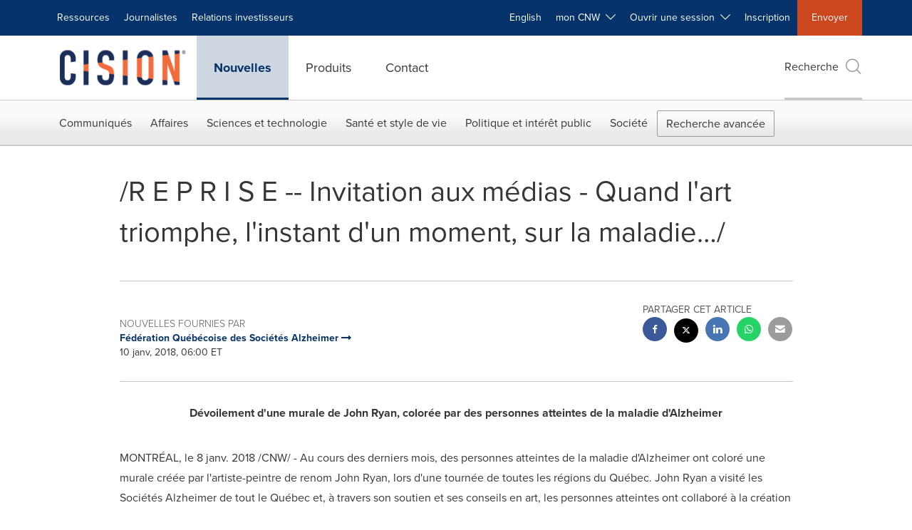

--- FILE ---
content_type: text/html;charset=utf-8
request_url: https://www.newswire.ca/fr/news-releases/r-e-p-r-i-s-e----invitation-aux-medias---quand-lart-triomphe-linstant-dun-moment-sur-la-maladie-668566283.html
body_size: 24784
content:
<!doctype html>



<html lang="fr">

<head>
  
        <meta charset="utf-8"/>
	    <meta content="IE=edge,chrome=1" http-equiv="X-UA-Compatible"/>
	    <meta name="viewport" content="width=device-width, initial-scale=1"/><link rel="icon" href="/content/dam/cision/icons/favicon.png" type="image/png"/>
    	<meta name="adobeLaunchScript" content="//assets.adobedtm.com/launch-EN5a9546be82474822b2c7515efd01750c.min"/>
		<script type="text/javascript" src="https://widgets.financialcontent.com/cision/stockquote.js" async></script>
	
 



<script src="https://code.jquery.com/jquery-3.5.0.min.js"></script> 
    
<link rel="stylesheet" href="/etc.clientlibs/prncom/clientlibs/newspage-clientlibs.min.css" type="text/css">





     
    
     
    <meta itemprop="description" content="/CNW/ - Au cours des derniers mois, des personnes atteintes de la maladie d'Alzheimer ont coloré une murale créée par l'artiste-peintre de renom John Ryan,..."/>
    <meta name="description" content="/CNW/ - Au cours des derniers mois, des personnes atteintes de la maladie d'Alzheimer ont coloré une murale créée par l'artiste-peintre de renom John Ryan,..."/>
    <meta itemprop='inLanguage' http-equiv='Content-Language' content="fr"/>
    
    
        <link rel="icon" href="/content/dam/cision/icons/favicon.png" type="image/png"/>
    
    <title>/R E P R I S E -- Invitation aux médias - Quand l'art triomphe, l'instant d'un moment, sur la maladie…/</title>
    <meta name="author" content="Fédération Québécoise des Sociétés Alzheimer"/>
    <meta name='Publisher' content="CNW Group"/>
    <meta name="msvalidate.01" content="9D28F7743C790DD88F2D9C7375EF7ED5"/>
    <meta name="p:domain_verify" content="7d052ac42aa9e7505635404745861994"/>
    <meta name="referrer" content="unsafe-url"/>
    <meta name="cf_entity_title" value="/R E P R I S E -- Invitation aux médias - Quand l'art triomphe, l'instant d'un moment, sur la maladie…/" content=""/>
    <meta name="cf_entity_thumbnail_url" value="https://www.newswire.ca/content/dam/prnewswire/common/logo-prn-01_PRN.gif" content=""/>
    <meta name="google-site-verification" content="xDAXH-iSoJ2LVjsJb88HI03rnWfjQ3sQcczI4-EGotQ"/>
    <meta name="naver-site-verification" content="0aaad19c909a94c1b1cf1e782a10f0a6d8e14fc0"/>
    <meta name='geo.placename'/>
    <meta name='geo.region' content="québec"/>
    <meta name='date' content="2018-01-10T06:00:00-05:00"/>
    <meta itemprop="keywords" content="Fédération Québécoise des Sociétés Alzheimer"/>
    <meta name="keywords" content="Fédération Québécoise des Sociétés Alzheimer"/>
    <meta name="twitter:card" content="summary_large_image"/>
    
        <meta name="twitter:site" content="@CNWGroup"/>
    
    
    <meta name="twitter:title" content="/R E P R I S E -- Invitation aux médias - Quand l'art triomphe, l'instant d'un moment, sur la maladie…/"/>
    <meta name="twitter:description" content="/CNW/ - Au cours des derniers mois, des personnes atteintes de la maladie d'Alzheimer ont coloré une murale créée par l'artiste-peintre de renom John Ryan,..."/>
    
    <meta property="og:title" content="/R E P R I S E -- Invitation aux médias - Quand l'art triomphe, l'instant d'un moment, sur la maladie…/"/>
    <meta property="og:type" content="article"/>
    <meta property="og:description" content="/CNW/ - Au cours des derniers mois, des personnes atteintes de la maladie d'Alzheimer ont coloré une murale créée par l'artiste-peintre de renom John Ryan,..."/>
    
        
    
    
    
     
    <meta property="og:url" content="https://www.newswire.ca/fr/news-releases/r-e-p-r-i-s-e----invitation-aux-medias---quand-lart-triomphe-linstant-dun-moment-sur-la-maladie-668566283.html"/>
    
        
        

            
            
                
                
                    <meta name="robots" content="index, follow"/>
                
                <link rel="canonical" href="https://www.newswire.ca/fr/news-releases/r-e-p-r-i-s-e----invitation-aux-medias---quand-lart-triomphe-linstant-dun-moment-sur-la-maladie-668566283.html"/>
                
            
        

    
    <meta id="sharingTitle" content="/R E P R I S E -- Invitation aux médias - Quand l'art triomphe, l'instant d'un moment, sur la maladie…/"/>
    <meta id="sharingDesc" content="/R E P R I S E -- Invitation aux médias - Quand l'art triomphe, l'instant d'un moment, sur la maladie…/"/>
     
    
    
    <!-- Additional Authorable Meta tags -->
    
    <script type="application/ld+json">
        {
            "@context": "https://schema.org",
            "@type": "NewsArticle",
            "mainEntityOfPage": {
                "@id": "https://www.newswire.ca/fr/news-releases/r-e-p-r-i-s-e----invitation-aux-medias---quand-lart-triomphe-linstant-dun-moment-sur-la-maladie-668566283.html"
            },
            "headline": "/R E P R I S E -- Invitation aux médias - Quand l'art triomphe, l'instant d'un moment, sur la maladie…/",
            "image": [
                ""
            ],
            "datePublished": "2018-01-10T06:00:00-05:00",
            "dateModified": "2018-12-21T01:58:23-05:00",
            "description": "/CNW/ - Au cours des derniers mois, des personnes atteintes de la maladie d'Alzheimer ont coloré une murale créée par l'artiste-peintre de renom John Ryan,...",
            "publisher": {
              "@type": "Organization",
              "name": "CNW Group",
              "logo": {
                "@type": "ImageObject",
                "url": "https://www.newswire.ca/content/dam/newswire-ca/Cision_logo_navy_orange.svg"
              }
            }
        }
    </script>
 
			 	<style>
			 		
/* Style Definitions */
span.prnews_span
{
font-size:8pt;
font-family:"Arial";
color:black;
}
a.prnews_a
{
color:blue;
}
li.prnews_li
{
font-size:8pt;
font-family:"Arial";
color:black;
}
p.prnews_p
{
font-size:0.62em;
font-family:"Arial";
color:black;
margin:0in;
}
.prngen2{
BORDER-TOP:black 1pt solid; BORDER-RIGHT:black 1pt solid; VERTICAL-ALIGN: TOP; BORDER-BOTTOM:black 1pt solid; TEXT-ALIGN: LEFT; PADDING-LEFT:0.50em; BORDER-LEFT:black 1pt solid; PADDING-RIGHT:0.50em
}
.prntac{
TEXT-ALIGN: CENTER
}
.prntbls{
BORDER-TOP: black 1px solid; BORDER-RIGHT: black 1px solid; BORDER-COLLAPSE: collapse; BORDER-BOTTOM: black 1px solid; BORDER-LEFT: black 1px solid
}
.prntal{
TEXT-ALIGN: LEFT
}

			 	</style>
		 	          

	

</head>


<body class="prncom prncom_news-releases prncom_news-releases_news-template-c prncom_news-releases_news-template-c_index carousel-template news blue-theme">
<a href="https://www.cision.com/about/accessibility/" tabindex="0" class="skipNavLink screen-only">Déclaration d&#39;accessibilité</a>
<a href="#main" tabindex="0" class="skipNavLink screen-only">Sauter la navigation</a>
<div class="page-wrap">
  

<div>
			 

    <header class="main-header visible-lg-block newswire-ca ">
    

 
<section class="nav-junior">
    <div class="container">
        <nav class="navbar navbar-junior" aria-label="primary">
                <div>
                    
                        
                        <ul class="nav navbar-nav"> 
                                <li>
                                <a href="/fr/resources/" target="_self">Ressources</a>
                              </li> <li>
                           <a href="https://prnmedia.prnewswire.com/fr/" target="_blank">Journalistes</a>
                             </li>
                                 
                                <li>
                                <a href="/fr/products/investor-relations/" target="_self">Relations investisseurs</a>
                              </li>  </ul>
                    
                    
                        
                      <ul class="nav navbar-nav navbar-right">  <li>
											<!-- <a href="JavaScript:void(0)"  id="userlang" target="_self" class="language-toggle" data-browser-lang="fr" data-req-param-org="" data-req-url="/fr/news-releases/r-e-p-r-i-s-e----invitation-aux-medias---quand-lart-triomphe-linstant-dun-moment-sur-la-maladie-668566283.html" data-req-full-url="https://www.newswire.ca/content/newswire-ca/ca/fr/news-releases.detail.html/r-e-p-r-i-s-e----invitation-aux-medias---quand-lart-triomphe-linstant-dun-moment-sur-la-maladie-668566283.html"  data-redirect-url="/news-releases/" title="" style="cursor:pointer;">English</a> -->
											<a href="/news-releases/" class="language-toggle" target="_self" lang="en">English</a>
                                       </li><li class="dropdown ">
                                                    <a tabindex="0" data-toggle="dropdown" role="button" class="dropdown-toggle" aria-expanded="false">mon CNW&nbsp; <i class="btr bt-angle-down"></i></a>
                                                    <ul class="dropdown-menu"> 
            <li>
                <a href="/fr/mycnw/login/" id="logRegister" target="_self">Ouvrir une session</a>
            </li>  
            <li>
                <a href="/fr/mycnw/register/" id="regRegister" target="_self">Créez un compte</a>
            </li> 
                                                    </ul>
                                                </li><li class="dropdown ">
                                                    <a tabindex="0" data-toggle="dropdown" role="button" class="dropdown-toggle" aria-expanded="false">Ouvrir une session&nbsp; <i class="btr bt-angle-down"></i></a>
                                                    <ul class="dropdown-menu"> <li>
                <a href="https://app2.cision.com/" target="_blank">Comms Cloud Nouvelle Génération</a>
            </li>
              <li>
                <a href="https://app.cision.com/#/login?lang=en-ca" target="_blank">Cision Communications Cloud®</a>
            </li>
              <li>
                <a href="https://app.prnewswire.com/login/auto" target="_blank">PR Newswire Amplify™</a>
            </li>
             
                                                    </ul>
                                                </li><li>
                                           <a href="/fr/contact-us/" target="_blank">Inscription</a>
                                     </li>   <li class="bg-brand-secondary ">
                                    <a href="/fr/contact-us/" target="_self">Envoyer</a>
                                </li>
                                 </ul>
                    
                </div>
        </nav>
    </div>
</section>
    <section class="nav-main">
    <div class="container">
        <nav class="navbar navbar-default" aria-label="secondary">
                <div class="navbar-header">
                    


<a class="navbar-brand" href="https://www.newswire.ca/fr/" target="_self">
        
        
            
            <img class="img-responsive " src="/content/dam/newswire-ca/Cision_logo_navy_orange.svg" title="Cision Canada" alt="Cision Canada" loading="lazy" onerror="this.onerror=null; this.src=''"/>
            
            
        
    </a>
               </div>
               <div>
                    



	<ul class="nav navbar-nav">
		
			<li class="dropdown" id="news">
				
				
					<a href="/fr/news-releases/" target="_self" data-subnav="news">Nouvelles</a>
				
			</li>
		
			<li class="dropdown" id="products">
				
				
					<a href="/fr/amplify-plateforme/" target="_self" data-subnav="products">Produits</a>
				
			</li>
		
			<li class="dropdown" id="contact">
				
				
					<a href="/fr/contact-us/" target="_self" data-subnav="contact">Contact</a>
				
			</li>
		
	</ul>

                </div>
				
                    <div>
					 
					   
					  		


	
	
			
		<script>
			var siteSearchProperties = '{"viewAllorglabelHtml":"Organisations <span>Voir Tout</span>","viewAllprodlabelHtml":"Produits <span>Voir Tout</span>","viewAllresourcelabelHtml":"Ressources <span>Voir Tout</span>","newsReleasePrefix":"/fr/news-releases/","viewAllNewslabelHtml":"Nouvelles <span>Voir Tout</span>"}';
			siteSearchProperties = JSON.parse(siteSearchProperties);
		</script>
	   		<div id="sitesearch">
	   		

	 <div class="pull-right">
          <button data-toggle="modal" data-target="#search-modal" class="search_btn">
              Recherche<span aria-hidden="true" class="btr bt-search bt-lg text-muted"></span>
             
             
            <input type="hidden" id="pathPrefix" name="pathPrefix"/>
            <input type="hidden" id="siteValue" name="siteValue" value="newswire-ca"/>
            <input type="hidden" id="langValue" name="langValue" value="fr"/>
        </button>
     </div>
 
 
 
 
 
 

<div class="modal fade modal-qs-search" id="search-modal" tabindex="-1">
          <div role="dialog" aria-modal="true" aria-label="Search" class="modal-dialog modal-lg">
            <div class="modal-content">
            <div class="col-sm-1 pull-right">
                <button type="button" class="close" data-dismiss="modal" aria-label="Close"><i class="btr bt-times"></i></button>
            </div>
              <div class="modal-body col-sm-10 col-sm-offset-1" tabindex="0">
                <form class="search-bar">
                  <div class="input-group">

                  	<input type="hidden" id="sitesearchurl" name="searchlink" value="/fr/search/all/"/>
                  	<input type="hidden" id="prodsearchurl" name="prodsearchlink" value="/fr/search/products/"/>
                  	<input type="hidden" id="resourcesearchurl" name="resourcesearchlink" value="/fr/search/resources/"/>
                  	<input type="hidden" id="orgsearchurl" name="orgsearchlink" value="/fr/search/organisation/"/>
                  	<input type="hidden" id="allnewssearchurl" name="allnewssearchlink" value="/fr/search/news/"/>
                  	<input type="hidden" id="enableQuickSearch" name="enableQuickSearch" value="true"/>

                  	<input type="hidden" id="newsVanityPathURL" name="newsVanityPathURL" value="/fr/news/"/>
                      <input type="hidden" id="currentPagePathURL" name="currentPagePathURL" value="/content/newswire-ca/ca/fr/news-releases"/>
                      <label class="search-label" id="SearchLabel" for="sitesearchbox">Recherche</label>
                  	 <span style="display: none" id="autopoplabel" aria-hidden="true">When typing in this field, a list of search results will appear and be automatically updated as you type.</span>
                      <div class="results-count sr-only" aria-live="assertive"></div>
                      <input type="text" id="sitesearchbox" name="Search" aria-controls="results" aria-haspopup="listbox" aria-expanded="false" aria-describedby="autopoplabel" autocomplete="off" aria-autocomplete="list" class="form-control form-search" placeholder="Recherchez des communiqués et organisations"/>

                  </div>
                  <div class="qs-error">
                  </div>
                </form>
              <div class="qs-results-container">
                  <div class="qs-pending">
                    <div class="row">
                      <div class="col-sm-1">
                        <div class='uil-ring-css small'>
                          <div></div>
                        </div>
                      </div>
                      <div class="col-sm-11">
                        <p class="text-muted">Rechercher votre contenu...</p>
                      </div>
                    </div>
                  </div>
                  <div class="row">
                    <div class="col-sm-12">
                      <div class="qs-results" id="response-json">
                        <div class="media qs-no-results">
		                  <div class="media-left media-middle">
		                    <i class="btr bt-exclamation-circle bt-2x text-muted"></i>
		                  </div>
		                  <div class="media-body media-middle">
		                    <span><strong>Aucun résultat trouvé. Modifiez les termes de votre recherche et réessayez.</strong></span>
		                  </div>
		                </div>

                        <div id="eraResponseJson"> </div>
                      </div>
                      
	                      <div class="row">
	                        <div class="col-sm-12">
	                          <a class="qs-as" href="/fr/search/advance-search/">Recherche avancée</a>
	                        </div>
	                      </div>
                      
                    </div>
                  </div>
                </div>
              </div>
            </div>
          </div>
        </div>
	
	   		</div>
		

		

					   
					  	                   
					
					</div>
				
           </nav>
           
    </div>
</section>

    
                <div class="navigation-menu" id="sub-nav-tier" style="display: none;">
                    <div class="nav-subnav hidden-xs">
						<div class="container">
							
								
									<nav class="navbar news" id="mainNav-news" style="display: none;" aria-label="news">
										
											
											

  <ul class="nav nav-pills tier-two  advsearch">
    
      
        
          
          
          
            <li class="nav-dropdown dropdown fw nav-title">
              <a class="dropdown-toggle" href="#" role="button" data-toggle="dropdown" tabindex="0" aria-expanded="false" aria-controls="1-submenu" title="Communiqués"> Communiqués </a>
              
                
                  
                  <ul class="dropdown-menu tier-three" id="1-submenu">
                    <li class="row">
                      <div class="col-sm-12">
                        <div class="nav-list-item">
                          
	
	
	
	
		
		
			
				<div class="col-sm-4">
					<ul class="nav-tier col_item col_item_list2">
						<li><h2><a href="/fr/news-releases/" data-omniture="{&quot;SubNavigationLink&quot;:&quot;NR | Communiqués | Parcourir les communiqués&quot;,&quot;FormSubNavBar&quot;:&quot;true&quot;}" class="media-heading omniture-subnav" style="font-weight:bold">Parcourir les communiqués</a></h2></li>
						
							
							
	
		<li>
			<a class="omniture-subnav" href="/fr/news-releases/news-releases-list/" data-omniture="{&quot;SubNavigationLink&quot;:&quot;&quot;,&quot;FormSubNavBar&quot;:&quot;true&quot;}">Tous les communiqués de presse
			</a>
		</li>
	
		<li>
			<a class="omniture-subnav" href="/fr/news-releases/all-public-company-news/" data-omniture="{&quot;SubNavigationLink&quot;:&quot;&quot;,&quot;FormSubNavBar&quot;:&quot;true&quot;}">Tous les communiqués de sociétés publiques
			</a>
		</li>
	

						


						
							
							
						
						
							
								<li><h2><a class="media-heading omniture-subnav" href="/fr/news-releases/" data-omniture="{&quot;SubNavigationLink&quot;:&quot;NR | Communiqués | Parcourir les communiqués | Parcourir les communiqués Overview&quot;,&quot;FormSubNavBar&quot;:&quot;true&quot;}">Parcourir tous les communiqués </a></h2></li>
							

						
						
					</ul>
				</div>
			
		
			
				<div class="col-sm-4">
					<ul class="nav-tier col_item col_item_list2">
						<li><h2><a href="/fr/news-releases/multimedia/" data-omniture="{&quot;SubNavigationLink&quot;:&quot;NR | Communiqués | Galerie multimédia&quot;,&quot;FormSubNavBar&quot;:&quot;true&quot;}" class="media-heading omniture-subnav" style="font-weight:bold">Galerie multimédia</a></h2></li>
						
							
							
	
		<li>
			<a class="omniture-subnav" href="/fr/news-releases/multimedia/multimedia-list/" data-omniture="{&quot;SubNavigationLink&quot;:&quot;&quot;,&quot;FormSubNavBar&quot;:&quot;true&quot;}">Tous les communiqués avec multimédia
			</a>
		</li>
	
		<li>
			<a class="omniture-subnav" href="/fr/news-releases/photos/photos-list/" data-omniture="{&quot;SubNavigationLink&quot;:&quot;&quot;,&quot;FormSubNavBar&quot;:&quot;true&quot;}">Tous les communiqués avec photos
			</a>
		</li>
	
		<li>
			<a class="omniture-subnav" href="/fr/news-releases/videos/videos-list/" data-omniture="{&quot;SubNavigationLink&quot;:&quot;&quot;,&quot;FormSubNavBar&quot;:&quot;true&quot;}">Tous les communiqués avec vidéos
			</a>
		</li>
	

						


						
							
							
						
						
							
								<li><h2><a class="media-heading omniture-subnav" href="/fr/news-releases/multimedia/" data-omniture="{&quot;SubNavigationLink&quot;:&quot;NR | Communiqués | Galerie multimédia | Galerie multimédia Overview&quot;,&quot;FormSubNavBar&quot;:&quot;true&quot;}">Voir toute la Galerie multimédia </a></h2></li>
							

						
						
					</ul>
				</div>
			
		
			
				<div class="col-sm-4">
					<ul class="nav-tier col_item col_item_list2">
						<li><h2><a href="/fr/news-releases/latest-news-topics/" data-omniture="{&quot;SubNavigationLink&quot;:&quot;NR | Communiqués | Sujets d&#39;actualité&quot;,&quot;FormSubNavBar&quot;:&quot;true&quot;}" class="media-heading omniture-subnav" style="font-weight:bold">Sujets d&#39;actualité</a></h2></li>
						
							
							
	
		<li>
			<a class="omniture-subnav" href="/fr/news-releases/latest-news-topics/" data-omniture="{&quot;SubNavigationLink&quot;:&quot;&quot;,&quot;FormSubNavBar&quot;:&quot;true&quot;}">Voir tous les sujets d&#39;actualité
			</a>
		</li>
	

						


						
							
							
						
						
							

						
						
					</ul>
				</div>
			
		
	


                        </div>
                      </div>
                    </li>
                  </ul>
                
              
              
            </li>
          
        
          
          
          
            <li class="nav-dropdown dropdown fw nav-title">
              <a class="dropdown-toggle" href="#" role="button" data-toggle="dropdown" tabindex="0" aria-expanded="false" aria-controls="2-submenu" title="Affaires"> Affaires </a>
              
              
                
                  
                  <ul class="dropdown-menu tier-three">
    <li class="row">
        <ul class="nav-tier">
                                                        <li><h2><a href="/fr/news-releases/general-business-latest-news/" class="media-heading omniture-subnav" data-omniture="{&quot;SubNavigationLink&quot;:&quot;Affaires&quot;,&quot;FormSubNavBar&quot;:&quot;true&quot;}">Affaires Générales</a></h2></li><li><a class="omniture-subnav" href="/fr/news-releases/general-business-latest-news/general-business-latest-news-list/" data-omniture="{&quot;SubNavigationLink&quot;:&quot;NR | Affaires | Affaires Générales |  &quot;,&quot;FormSubNavBar&quot;:&quot;true&quot;}">Afficher tous les communiqués - Affaires générales
        </a></li><li><a class="omniture-subnav" href="/fr/news-releases/general-business-latest-news/outsourcing-businesses-list/" data-omniture="{&quot;SubNavigationLink&quot;:&quot;NR | Affaires | Affaires Générales | Activités d&#39;externalisation &quot;,&quot;FormSubNavBar&quot;:&quot;true&quot;}">Activités d&#39;externalisation
        </a></li><li><a class="omniture-subnav" href="/fr/news-releases/general-business-latest-news/personnel-announcements-list/" data-omniture="{&quot;SubNavigationLink&quot;:&quot;NR | Affaires | Affaires Générales | Annonces relatives au personnel &quot;,&quot;FormSubNavBar&quot;:&quot;true&quot;}">Annonces relatives au personnel
        </a></li><li><a class="omniture-subnav" href="/fr/news-releases/general-business-latest-news/trade-show-news-list/" data-omniture="{&quot;SubNavigationLink&quot;:&quot;NR | Affaires | Affaires Générales | Communiqués salon professionnel &quot;,&quot;FormSubNavBar&quot;:&quot;true&quot;}">Communiqués salon professionnel
        </a></li><li><a class="omniture-subnav" href="/fr/news-releases/general-business-latest-news/surveys-polls-and-research-list/" data-omniture="{&quot;SubNavigationLink&quot;:&quot;NR | Affaires | Affaires Générales | Enquêtes, sondages et recherches &quot;,&quot;FormSubNavBar&quot;:&quot;true&quot;}">Enquêtes, sondages et recherches
        </a></li><li><a class="omniture-subnav" href="/fr/news-releases/general-business-latest-news/corporate-expansion-list/" data-omniture="{&quot;SubNavigationLink&quot;:&quot;NR | Affaires | Affaires Générales | Expansion d&#39;entreprise &quot;,&quot;FormSubNavBar&quot;:&quot;true&quot;}">Expansion d&#39;entreprise
        </a></li><li><a class="omniture-subnav" href="/fr/news-releases/general-business-latest-news/commercial-real-estate-list/" data-omniture="{&quot;SubNavigationLink&quot;:&quot;NR | Affaires | Affaires Générales | Immobilier commercial &quot;,&quot;FormSubNavBar&quot;:&quot;true&quot;}">Immobilier commercial
        </a></li><li><a class="omniture-subnav" href="/fr/news-releases/general-business-latest-news/residential-real-estate-list/" data-omniture="{&quot;SubNavigationLink&quot;:&quot;NR | Affaires | Affaires Générales | Immobilier résidentiel &quot;,&quot;FormSubNavBar&quot;:&quot;true&quot;}">Immobilier résidentiel
        </a></li><li><a class="omniture-subnav" href="/fr/news-releases/general-business-latest-news/socially-responsible-investing-list/" data-omniture="{&quot;SubNavigationLink&quot;:&quot;NR | Affaires | Affaires Générales | Investissement socialement responsable &quot;,&quot;FormSubNavBar&quot;:&quot;true&quot;}">Investissement socialement responsable
        </a></li><li><a class="omniture-subnav" href="/fr/news-releases/general-business-latest-news/licensing-list/" data-omniture="{&quot;SubNavigationLink&quot;:&quot;NR | Affaires | Affaires Générales | Licenciement &quot;,&quot;FormSubNavBar&quot;:&quot;true&quot;}">Licenciement
        </a></li><li><a class="omniture-subnav" href="/fr/news-releases/general-business-latest-news/obituaries-list/" data-omniture="{&quot;SubNavigationLink&quot;:&quot;NR | Affaires | Affaires Générales | Nécrologie &quot;,&quot;FormSubNavBar&quot;:&quot;true&quot;}">Nécrologie
        </a></li><li><a class="omniture-subnav" href="/fr/news-releases/general-business-latest-news/new-products-services-list/" data-omniture="{&quot;SubNavigationLink&quot;:&quot;NR | Affaires | Affaires Générales | Nouveaux produits et services &quot;,&quot;FormSubNavBar&quot;:&quot;true&quot;}">Nouveaux produits et services
        </a></li><li><a class="omniture-subnav" href="/fr/news-releases/general-business-latest-news/awards-list/" data-omniture="{&quot;SubNavigationLink&quot;:&quot;NR | Affaires | Affaires Générales | Récompenses &quot;,&quot;FormSubNavBar&quot;:&quot;true&quot;}">Récompenses
        </a></li><li><a class="omniture-subnav" href="/fr/news-releases/general-business-latest-news/human-resource-workforce-management-list/" data-omniture="{&quot;SubNavigationLink&quot;:&quot;NR | Affaires | Affaires Générales | Ressources humaines et gestion des effectifs &quot;,&quot;FormSubNavBar&quot;:&quot;true&quot;}">Ressources humaines et gestion des effectifs
        </a></li><li><a class="omniture-subnav" href="/fr/news-releases/general-business-latest-news/earnings-list/" data-omniture="{&quot;SubNavigationLink&quot;:&quot;NR | Affaires | Affaires Générales | Résultats financiers &quot;,&quot;FormSubNavBar&quot;:&quot;true&quot;}">Résultats financiers
        </a></li><li><a class="omniture-subnav" href="/fr/news-releases/general-business-latest-news/small-business-services-list/" data-omniture="{&quot;SubNavigationLink&quot;:&quot;NR | Affaires | Affaires Générales | Services aux petites entreprises &quot;,&quot;FormSubNavBar&quot;:&quot;true&quot;}">Services aux petites entreprises
        </a></li><li><a class="omniture-subnav" href="/fr/news-releases/general-business-latest-news/real-estate-transactions-list/" data-omniture="{&quot;SubNavigationLink&quot;:&quot;NR | Affaires | Affaires Générales | Transactions immobilières &quot;,&quot;FormSubNavBar&quot;:&quot;true&quot;}">Transactions immobilières
        </a></li><li><h2><a class="media-heading omniture-subnav" href="/fr/news-releases/general-business-latest-news/" data-omniture="{&quot;SubNavigationLink&quot;:&quot;NR | Affaires | Affaires Générales | Affaires Générales Overview &quot;,&quot;FormSubNavBar&quot;:&quot;true&quot;}">Survol, Affaires Générales</a></h2></li><li><h2><a class="media-heading omniture-subnav" href="/fr/news-releases/general-business-latest-news/general-business-latest-news-list/" data-omniture="{&quot;SubNavigationLink&quot;:&quot;NR | Affaires | Affaires Générales | Voir tout Affaires Générales  &quot;,&quot;FormSubNavBar&quot;:&quot;true&quot;}">Voir tout Affaires Générales </a></h2></li></ul>
        <ul class="nav-tier">
                                                        <li><h2><a href="/fr/news-releases/entertainment-media-latest-news/" class="media-heading omniture-subnav" data-omniture="{&quot;SubNavigationLink&quot;:&quot;Affaires&quot;,&quot;FormSubNavBar&quot;:&quot;true&quot;}">Divertissement et médias</a></h2></li><li><a class="omniture-subnav" href="/fr/news-releases/entertainment-media-latest-news/entertainment-media-latest-news-list/" data-omniture="{&quot;SubNavigationLink&quot;:&quot;NR | Affaires | Divertissement et médias |  &quot;,&quot;FormSubNavBar&quot;:&quot;true&quot;}">Afficher tous les communiqués - Divertissement et médias
        </a></li><li><a class="omniture-subnav" href="/fr/news-releases/entertainment-media-latest-news/art-list/" data-omniture="{&quot;SubNavigationLink&quot;:&quot;NR | Affaires | Divertissement et médias | Art &quot;,&quot;FormSubNavBar&quot;:&quot;true&quot;}">Art
        </a></li><li><a class="omniture-subnav" href="/fr/news-releases/entertainment-media-latest-news/entertainment-list/" data-omniture="{&quot;SubNavigationLink&quot;:&quot;NR | Affaires | Divertissement et médias | Divertissement &quot;,&quot;FormSubNavBar&quot;:&quot;true&quot;}">Divertissement
        </a></li><li><a class="omniture-subnav" href="/fr/news-releases/entertainment-media-latest-news/film-and-motion-picture-list/" data-omniture="{&quot;SubNavigationLink&quot;:&quot;NR | Affaires | Divertissement et médias | Film &quot;,&quot;FormSubNavBar&quot;:&quot;true&quot;}">Film
        </a></li><li><a class="omniture-subnav" href="/fr/news-releases/entertainment-media-latest-news/books-list/" data-omniture="{&quot;SubNavigationLink&quot;:&quot;NR | Affaires | Divertissement et médias | Livres &quot;,&quot;FormSubNavBar&quot;:&quot;true&quot;}">Livres
        </a></li><li><a class="omniture-subnav" href="/fr/news-releases/entertainment-media-latest-news/magazines-list/" data-omniture="{&quot;SubNavigationLink&quot;:&quot;NR | Affaires | Divertissement et médias | Magazines &quot;,&quot;FormSubNavBar&quot;:&quot;true&quot;}">Magazines
        </a></li><li><a class="omniture-subnav" href="/fr/news-releases/entertainment-media-latest-news/music-list/" data-omniture="{&quot;SubNavigationLink&quot;:&quot;NR | Affaires | Divertissement et médias | Musique &quot;,&quot;FormSubNavBar&quot;:&quot;true&quot;}">Musique
        </a></li><li><a class="omniture-subnav" href="/fr/news-releases/entertainment-media-latest-news/advertising-list/" data-omniture="{&quot;SubNavigationLink&quot;:&quot;NR | Affaires | Divertissement et médias | Publicité &quot;,&quot;FormSubNavBar&quot;:&quot;true&quot;}">Publicité
        </a></li><li><a class="omniture-subnav" href="/fr/news-releases/entertainment-media-latest-news/radio-list/" data-omniture="{&quot;SubNavigationLink&quot;:&quot;NR | Affaires | Divertissement et médias | Radio &amp; Baladodiffusion &quot;,&quot;FormSubNavBar&quot;:&quot;true&quot;}">Radio &amp; Baladodiffusion
        </a></li><li><a class="omniture-subnav" href="/fr/news-releases/entertainment-media-latest-news/publishing-information-services-list/" data-omniture="{&quot;SubNavigationLink&quot;:&quot;NR | Affaires | Divertissement et médias | Services de publication et d&#39;information &quot;,&quot;FormSubNavBar&quot;:&quot;true&quot;}">Services de publication et d&#39;information
        </a></li><li><a class="omniture-subnav" href="/fr/news-releases/entertainment-media-latest-news/television-list/" data-omniture="{&quot;SubNavigationLink&quot;:&quot;NR | Affaires | Divertissement et médias | Télévision &quot;,&quot;FormSubNavBar&quot;:&quot;true&quot;}">Télévision
        </a></li><li><h2><a class="media-heading omniture-subnav" href="/fr/news-releases/entertainment-media-latest-news/" data-omniture="{&quot;SubNavigationLink&quot;:&quot;NR | Affaires | Divertissement et médias | Divertissement et médias Overview &quot;,&quot;FormSubNavBar&quot;:&quot;true&quot;}">Survol, Divertissement et médias</a></h2></li><li><h2><a class="media-heading omniture-subnav" href="/fr/news-releases/entertainment-media-latest-news/entertainment-media-latest-news-list/" data-omniture="{&quot;SubNavigationLink&quot;:&quot;NR | Affaires | Divertissement et médias | Voir tout Divertissement et médias  &quot;,&quot;FormSubNavBar&quot;:&quot;true&quot;}">Voir tout Divertissement et médias </a></h2></li></ul>
        <ul class="nav-tier">
                                                        <li><h2><a href="/fr/news-releases/automotive-transportation-latest-news/" class="media-heading omniture-subnav" data-omniture="{&quot;SubNavigationLink&quot;:&quot;Affaires&quot;,&quot;FormSubNavBar&quot;:&quot;true&quot;}">Secteur de l’automobile et du transport</a></h2></li><li><a class="omniture-subnav" href="/fr/news-releases/automotive-transportation-latest-news/automotive-transportation-latest-news-list/" data-omniture="{&quot;SubNavigationLink&quot;:&quot;NR | Affaires | Secteur de l’automobile et du transport |  &quot;,&quot;FormSubNavBar&quot;:&quot;true&quot;}">Afficher tous les communiqués - Secteur de l’automobile et du transport
        </a></li><li><a class="omniture-subnav" href="/fr/news-releases/automotive-transportation-latest-news/aerospace-defense-list/" data-omniture="{&quot;SubNavigationLink&quot;:&quot;NR | Affaires | Secteur de l’automobile et du transport | Aérospatiale, défense &quot;,&quot;FormSubNavBar&quot;:&quot;true&quot;}">Aérospatiale, défense
        </a></li><li><a class="omniture-subnav" href="/fr/news-releases/automotive-transportation-latest-news/automotive-list/" data-omniture="{&quot;SubNavigationLink&quot;:&quot;NR | Affaires | Secteur de l’automobile et du transport | Automobile &quot;,&quot;FormSubNavBar&quot;:&quot;true&quot;}">Automobile
        </a></li><li><a class="omniture-subnav" href="/fr/news-releases/automotive-transportation-latest-news/supply-chain-logistics-list/" data-omniture="{&quot;SubNavigationLink&quot;:&quot;NR | Affaires | Secteur de l’automobile et du transport | Chaîne logistique / Logistique &quot;,&quot;FormSubNavBar&quot;:&quot;true&quot;}">Chaîne logistique / Logistique
        </a></li><li><a class="omniture-subnav" href="/fr/news-releases/automotive-transportation-latest-news/airlines-aviation-list/" data-omniture="{&quot;SubNavigationLink&quot;:&quot;NR | Affaires | Secteur de l’automobile et du transport | Compagnies aériennes &amp; Aviation &quot;,&quot;FormSubNavBar&quot;:&quot;true&quot;}">Compagnies aériennes &amp; Aviation
        </a></li><li><a class="omniture-subnav" href="/fr/news-releases/automotive-transportation-latest-news/air-freight-list/" data-omniture="{&quot;SubNavigationLink&quot;:&quot;NR | Affaires | Secteur de l’automobile et du transport | Fret aérien &quot;,&quot;FormSubNavBar&quot;:&quot;true&quot;}">Fret aérien
        </a></li><li><a class="omniture-subnav" href="/fr/news-releases/automotive-transportation-latest-news/maritime-shipbuilding-list/" data-omniture="{&quot;SubNavigationLink&quot;:&quot;NR | Affaires | Secteur de l’automobile et du transport | Maritime &amp; Construction navale &quot;,&quot;FormSubNavBar&quot;:&quot;true&quot;}">Maritime &amp; Construction navale
        </a></li><li><a class="omniture-subnav" href="/fr/news-releases/automotive-transportation-latest-news/travel-list/" data-omniture="{&quot;SubNavigationLink&quot;:&quot;NR | Affaires | Secteur de l’automobile et du transport | Tourisme et Voyages &quot;,&quot;FormSubNavBar&quot;:&quot;true&quot;}">Tourisme et Voyages
        </a></li><li><a class="omniture-subnav" href="/fr/news-releases/automotive-transportation-latest-news/transportation-trucking-railroad-list/" data-omniture="{&quot;SubNavigationLink&quot;:&quot;NR | Affaires | Secteur de l’automobile et du transport | Transport, camionnage et de chemin de fer &quot;,&quot;FormSubNavBar&quot;:&quot;true&quot;}">Transport, camionnage et de chemin de fer
        </a></li><li><a class="omniture-subnav" href="/fr/news-releases/automotive-transportation-latest-news/trucking-and-road-transportation-list/" data-omniture="{&quot;SubNavigationLink&quot;:&quot;NR | Affaires | Secteur de l’automobile et du transport | Transports routiers &quot;,&quot;FormSubNavBar&quot;:&quot;true&quot;}">Transports routiers
        </a></li><li><a class="omniture-subnav" href="/fr/news-releases/automotive-transportation-latest-news/railroads-and-intermodal-transportation-list/" data-omniture="{&quot;SubNavigationLink&quot;:&quot;NR | Affaires | Secteur de l’automobile et du transport | Voies ferrées et transport intermodal &quot;,&quot;FormSubNavBar&quot;:&quot;true&quot;}">Voies ferrées et transport intermodal
        </a></li><li><h2><a class="media-heading omniture-subnav" href="/fr/news-releases/automotive-transportation-latest-news/" data-omniture="{&quot;SubNavigationLink&quot;:&quot;NR | Affaires | Secteur de l’automobile et du transport | Secteur de l’automobile et du transport Overview &quot;,&quot;FormSubNavBar&quot;:&quot;true&quot;}">Survol, Secteur de l’automobile et du transport</a></h2></li><li><h2><a class="media-heading omniture-subnav" href="/fr/news-releases/automotive-transportation-latest-news/automotive-transportation-latest-news-list/" data-omniture="{&quot;SubNavigationLink&quot;:&quot;NR | Affaires | Secteur de l’automobile et du transport | Voir tout Secteur de l’automobile et du transport  &quot;,&quot;FormSubNavBar&quot;:&quot;true&quot;}">Voir tout Secteur de l’automobile et du transport </a></h2></li></ul>
        <ul class="nav-tier">
                                                        <li><h2><a href="/fr/news-releases/financial-services-latest-news/" class="media-heading omniture-subnav" data-omniture="{&quot;SubNavigationLink&quot;:&quot;Affaires&quot;,&quot;FormSubNavBar&quot;:&quot;true&quot;}">Services financiers et investissements</a></h2></li><li><a class="omniture-subnav" href="/fr/news-releases/financial-services-latest-news/financial-services-latest-news-list/" data-omniture="{&quot;SubNavigationLink&quot;:&quot;NR | Affaires | Services financiers et investissements |  &quot;,&quot;FormSubNavBar&quot;:&quot;true&quot;}">Afficher tous les communiqués - Services financiers et investissements
        </a></li><li><a class="omniture-subnav" href="/fr/news-releases/financial-services-latest-news/financing-agreements-list/" data-omniture="{&quot;SubNavigationLink&quot;:&quot;NR | Affaires | Services financiers et investissements | Accords financiers &quot;,&quot;FormSubNavBar&quot;:&quot;true&quot;}">Accords financiers
        </a></li><li><a class="omniture-subnav" href="/fr/news-releases/financial-services-latest-news/acquisitions-mergers-and-takeovers-list/" data-omniture="{&quot;SubNavigationLink&quot;:&quot;NR | Affaires | Services financiers et investissements | Acquisitions, fusions et rachats &quot;,&quot;FormSubNavBar&quot;:&quot;true&quot;}">Acquisitions, fusions et rachats
        </a></li><li><a class="omniture-subnav" href="/fr/news-releases/financial-services-latest-news/shareholder-activism-list/" data-omniture="{&quot;SubNavigationLink&quot;:&quot;NR | Affaires | Services financiers et investissements | Activisme actionnarial &quot;,&quot;FormSubNavBar&quot;:&quot;true&quot;}">Activisme actionnarial
        </a></li><li><a class="omniture-subnav" href="/fr/news-releases/financial-services-latest-news/conference-call-announcements-list/" data-omniture="{&quot;SubNavigationLink&quot;:&quot;NR | Affaires | Services financiers et investissements | Annonces de conférence de presse &quot;,&quot;FormSubNavBar&quot;:&quot;true&quot;}">Annonces de conférence de presse
        </a></li><li><a class="omniture-subnav" href="/fr/news-releases/financial-services-latest-news/insurance-list/" data-omniture="{&quot;SubNavigationLink&quot;:&quot;NR | Affaires | Services financiers et investissements | Assurance &quot;,&quot;FormSubNavBar&quot;:&quot;true&quot;}">Assurance
        </a></li><li><a class="omniture-subnav" href="/fr/news-releases/financial-services-latest-news/venture-capital-list/" data-omniture="{&quot;SubNavigationLink&quot;:&quot;NR | Affaires | Services financiers et investissements | Capital de risque &quot;,&quot;FormSubNavBar&quot;:&quot;true&quot;}">Capital de risque
        </a></li><li><a class="omniture-subnav" href="/fr/news-releases/financial-services-latest-news/joint-ventures-list/" data-omniture="{&quot;SubNavigationLink&quot;:&quot;NR | Affaires | Services financiers et investissements | Coentreprises &quot;,&quot;FormSubNavBar&quot;:&quot;true&quot;}">Coentreprises
        </a></li><li><a class="omniture-subnav" href="/fr/news-releases/financial-services-latest-news/contracts-list/" data-omniture="{&quot;SubNavigationLink&quot;:&quot;NR | Affaires | Services financiers et investissements | Contrats &quot;,&quot;FormSubNavBar&quot;:&quot;true&quot;}">Contrats
        </a></li><li><a class="omniture-subnav" href="/fr/news-releases/financial-services-latest-news/cryptocurrency-list/" data-omniture="{&quot;SubNavigationLink&quot;:&quot;NR | Affaires | Services financiers et investissements | Cryptomonnaie &quot;,&quot;FormSubNavBar&quot;:&quot;true&quot;}">Cryptomonnaie
        </a></li><li><a class="omniture-subnav" href="/fr/news-releases/financial-services-latest-news/dividends-list/" data-omniture="{&quot;SubNavigationLink&quot;:&quot;NR | Affaires | Services financiers et investissements | Dividendes &quot;,&quot;FormSubNavBar&quot;:&quot;true&quot;}">Dividendes
        </a></li><li><a class="omniture-subnav" href="/fr/news-releases/financial-services-latest-news/stock-offering-list/" data-omniture="{&quot;SubNavigationLink&quot;:&quot;NR | Affaires | Services financiers et investissements | Émission d&#39;actions &quot;,&quot;FormSubNavBar&quot;:&quot;true&quot;}">Émission d&#39;actions
        </a></li><li><a class="omniture-subnav" href="/fr/news-releases/financial-services-latest-news/bankruptcy-list/" data-omniture="{&quot;SubNavigationLink&quot;:&quot;NR | Affaires | Services financiers et investissements | Faillite &quot;,&quot;FormSubNavBar&quot;:&quot;true&quot;}">Faillite
        </a></li><li><a class="omniture-subnav" href="/fr/news-releases/financial-services-latest-news/mutual-funds-list/" data-omniture="{&quot;SubNavigationLink&quot;:&quot;NR | Affaires | Services financiers et investissements | Fonds communs &quot;,&quot;FormSubNavBar&quot;:&quot;true&quot;}">Fonds communs
        </a></li><li><a class="omniture-subnav" href="/fr/news-releases/financial-services-latest-news/stock-split-list/" data-omniture="{&quot;SubNavigationLink&quot;:&quot;NR | Affaires | Services financiers et investissements | Fractionnement d&#39;actions &quot;,&quot;FormSubNavBar&quot;:&quot;true&quot;}">Fractionnement d&#39;actions
        </a></li><li><a class="omniture-subnav" href="/fr/news-releases/financial-services-latest-news/real-estate-list/" data-omniture="{&quot;SubNavigationLink&quot;:&quot;NR | Affaires | Services financiers et investissements | Immobilier &quot;,&quot;FormSubNavBar&quot;:&quot;true&quot;}">Immobilier
        </a></li><li><a class="omniture-subnav" href="/fr/news-releases/financial-services-latest-news/accounting-news-issues-list/" data-omniture="{&quot;SubNavigationLink&quot;:&quot;NR | Affaires | Services financiers et investissements | Nouvelles et dossiers &quot;,&quot;FormSubNavBar&quot;:&quot;true&quot;}">Nouvelles et dossiers
        </a></li><li><a class="omniture-subnav" href="/fr/news-releases/financial-services-latest-news/bond-stock-ratings-list/" data-omniture="{&quot;SubNavigationLink&quot;:&quot;NR | Affaires | Services financiers et investissements | Obligations et actions &quot;,&quot;FormSubNavBar&quot;:&quot;true&quot;}">Obligations et actions
        </a></li><li><a class="omniture-subnav" href="/fr/news-releases/financial-services-latest-news/investment-opinions-list/" data-omniture="{&quot;SubNavigationLink&quot;:&quot;NR | Affaires | Services financiers et investissements | Opinions d&#39;investissement &quot;,&quot;FormSubNavBar&quot;:&quot;true&quot;}">Opinions d&#39;investissement
        </a></li><li><a class="omniture-subnav" href="/fr/news-releases/financial-services-latest-news/private-placement-list/" data-omniture="{&quot;SubNavigationLink&quot;:&quot;NR | Affaires | Services financiers et investissements | Placement privé &quot;,&quot;FormSubNavBar&quot;:&quot;true&quot;}">Placement privé
        </a></li><li><a class="omniture-subnav" href="/fr/news-releases/financial-services-latest-news/earnings-forecasts-projections-list/" data-omniture="{&quot;SubNavigationLink&quot;:&quot;NR | Affaires | Services financiers et investissements | Prévisions de résultats &amp; projections &quot;,&quot;FormSubNavBar&quot;:&quot;true&quot;}">Prévisions de résultats &amp; projections
        </a></li><li><a class="omniture-subnav" href="/fr/news-releases/financial-services-latest-news/sales-reports-list/" data-omniture="{&quot;SubNavigationLink&quot;:&quot;NR | Affaires | Services financiers et investissements | Rapports des ventes &quot;,&quot;FormSubNavBar&quot;:&quot;true&quot;}">Rapports des ventes
        </a></li><li><a class="omniture-subnav" href="/fr/news-releases/financial-services-latest-news/restructuring-recapitalization-list/" data-omniture="{&quot;SubNavigationLink&quot;:&quot;NR | Affaires | Services financiers et investissements | Restructuration &amp; recapitalisation &quot;,&quot;FormSubNavBar&quot;:&quot;true&quot;}">Restructuration &amp; recapitalisation
        </a></li><li><a class="omniture-subnav" href="/fr/news-releases/financial-services-latest-news/earnings-list/" data-omniture="{&quot;SubNavigationLink&quot;:&quot;NR | Affaires | Services financiers et investissements | Résultats financiers &quot;,&quot;FormSubNavBar&quot;:&quot;true&quot;}">Résultats financiers
        </a></li><li><a class="omniture-subnav" href="/fr/news-releases/financial-services-latest-news/banking-financial-services-list/" data-omniture="{&quot;SubNavigationLink&quot;:&quot;NR | Affaires | Services financiers et investissements | Services bancaires &amp; financiers &quot;,&quot;FormSubNavBar&quot;:&quot;true&quot;}">Services bancaires &amp; financiers
        </a></li><li><h2><a class="media-heading omniture-subnav" href="/fr/news-releases/financial-services-latest-news/" data-omniture="{&quot;SubNavigationLink&quot;:&quot;NR | Affaires | Services financiers et investissements | Services financiers et investissements Overview &quot;,&quot;FormSubNavBar&quot;:&quot;true&quot;}">Survol, Services financiers et investissements</a></h2></li><li><h2><a class="media-heading omniture-subnav" href="/fr/news-releases/financial-services-latest-news/financial-services-latest-news-list/" data-omniture="{&quot;SubNavigationLink&quot;:&quot;NR | Affaires | Services financiers et investissements | Voir tout Services financiers et investissements  &quot;,&quot;FormSubNavBar&quot;:&quot;true&quot;}">Voir tout Services financiers et investissements </a></h2></li></ul>
        <ul class="nav-tier">
                                                        <li><h2><a href="/fr/news-releases/business-technology-latest-news/" class="media-heading omniture-subnav" data-omniture="{&quot;SubNavigationLink&quot;:&quot;Affaires&quot;,&quot;FormSubNavBar&quot;:&quot;true&quot;}">Technologies des affaires</a></h2></li><li><a class="omniture-subnav" href="/fr/news-releases/business-technology-latest-news/business-technology-latest-news-list/" data-omniture="{&quot;SubNavigationLink&quot;:&quot;NR | Affaires | Technologies des affaires |  &quot;,&quot;FormSubNavBar&quot;:&quot;true&quot;}">Afficher tous les communiqués - Technologies des affaires
        </a></li><li><a class="omniture-subnav" href="/fr/news-releases/business-technology-latest-news/data-analytics-list/" data-omniture="{&quot;SubNavigationLink&quot;:&quot;NR | Affaires | Technologies des affaires | Analyse de données &quot;,&quot;FormSubNavBar&quot;:&quot;true&quot;}">Analyse de données
        </a></li><li><a class="omniture-subnav" href="/fr/news-releases/business-technology-latest-news/electronic-design-automation-list/" data-omniture="{&quot;SubNavigationLink&quot;:&quot;NR | Affaires | Technologies des affaires | Automatisation de la conception électronique &quot;,&quot;FormSubNavBar&quot;:&quot;true&quot;}">Automatisation de la conception électronique
        </a></li><li><a class="omniture-subnav" href="/fr/news-releases/business-technology-latest-news/blockchain-list/" data-omniture="{&quot;SubNavigationLink&quot;:&quot;NR | Affaires | Technologies des affaires | Chaîne de blocs &quot;,&quot;FormSubNavBar&quot;:&quot;true&quot;}">Chaîne de blocs
        </a></li><li><a class="omniture-subnav" href="/fr/news-releases/business-technology-latest-news/electronic-commerce-list/" data-omniture="{&quot;SubNavigationLink&quot;:&quot;NR | Affaires | Technologies des affaires | Commerce électronique &quot;,&quot;FormSubNavBar&quot;:&quot;true&quot;}">Commerce électronique
        </a></li><li><a class="omniture-subnav" href="/fr/news-releases/business-technology-latest-news/electronic-components-list/" data-omniture="{&quot;SubNavigationLink&quot;:&quot;NR | Affaires | Technologies des affaires | Composants électroniques &quot;,&quot;FormSubNavBar&quot;:&quot;true&quot;}">Composants électroniques
        </a></li><li><a class="omniture-subnav" href="/fr/news-releases/business-technology-latest-news/computer-electronics-list/" data-omniture="{&quot;SubNavigationLink&quot;:&quot;NR | Affaires | Technologies des affaires | Informatique et électronique &quot;,&quot;FormSubNavBar&quot;:&quot;true&quot;}">Informatique et électronique
        </a></li><li><a class="omniture-subnav" href="/fr/news-releases/business-technology-latest-news/computer-software-list/" data-omniture="{&quot;SubNavigationLink&quot;:&quot;NR | Affaires | Technologies des affaires | Logiciel informatique &quot;,&quot;FormSubNavBar&quot;:&quot;true&quot;}">Logiciel informatique
        </a></li><li><a class="omniture-subnav" href="/fr/news-releases/business-technology-latest-news/computer-hardware-list/" data-omniture="{&quot;SubNavigationLink&quot;:&quot;NR | Affaires | Technologies des affaires | Matériel informatique &quot;,&quot;FormSubNavBar&quot;:&quot;true&quot;}">Matériel informatique
        </a></li><li><a class="omniture-subnav" href="/fr/news-releases/business-technology-latest-news/nanotechnology-list/" data-omniture="{&quot;SubNavigationLink&quot;:&quot;NR | Affaires | Technologies des affaires | Nanotechnologie &quot;,&quot;FormSubNavBar&quot;:&quot;true&quot;}">Nanotechnologie
        </a></li><li><a class="omniture-subnav" href="/fr/news-releases/business-technology-latest-news/peripherals-list/" data-omniture="{&quot;SubNavigationLink&quot;:&quot;NR | Affaires | Technologies des affaires | Périphériques &quot;,&quot;FormSubNavBar&quot;:&quot;true&quot;}">Périphériques
        </a></li><li><a class="omniture-subnav" href="/fr/news-releases/business-technology-latest-news/networks-list/" data-omniture="{&quot;SubNavigationLink&quot;:&quot;NR | Affaires | Technologies des affaires | Réseaux &quot;,&quot;FormSubNavBar&quot;:&quot;true&quot;}">Réseaux
        </a></li><li><a class="omniture-subnav" href="/fr/news-releases/business-technology-latest-news/high-tech-security-list/" data-omniture="{&quot;SubNavigationLink&quot;:&quot;NR | Affaires | Technologies des affaires | Sécurité haute technologie &quot;,&quot;FormSubNavBar&quot;:&quot;true&quot;}">Sécurité haute technologie
        </a></li><li><a class="omniture-subnav" href="/fr/news-releases/business-technology-latest-news/semiconductors-list/" data-omniture="{&quot;SubNavigationLink&quot;:&quot;NR | Affaires | Technologies des affaires | Semi-conducteurs &quot;,&quot;FormSubNavBar&quot;:&quot;true&quot;}">Semi-conducteurs
        </a></li><li><a class="omniture-subnav" href="/fr/news-releases/business-technology-latest-news/broadcast-tech-list/" data-omniture="{&quot;SubNavigationLink&quot;:&quot;NR | Affaires | Technologies des affaires | Technologie de radiodiffusion &quot;,&quot;FormSubNavBar&quot;:&quot;true&quot;}">Technologie de radiodiffusion
        </a></li><li><a class="omniture-subnav" href="/fr/news-releases/business-technology-latest-news/financial-technology-list/" data-omniture="{&quot;SubNavigationLink&quot;:&quot;NR | Affaires | Technologies des affaires | Technologie financière &quot;,&quot;FormSubNavBar&quot;:&quot;true&quot;}">Technologie financière
        </a></li><li><a class="omniture-subnav" href="/fr/news-releases/business-technology-latest-news/internet-technology-list/" data-omniture="{&quot;SubNavigationLink&quot;:&quot;NR | Affaires | Technologies des affaires | Technologie Internet &quot;,&quot;FormSubNavBar&quot;:&quot;true&quot;}">Technologie Internet
        </a></li><li><h2><a class="media-heading omniture-subnav" href="/fr/news-releases/business-technology-latest-news/" data-omniture="{&quot;SubNavigationLink&quot;:&quot;NR | Affaires | Technologies des affaires | Technologies des affaires Overview &quot;,&quot;FormSubNavBar&quot;:&quot;true&quot;}">Survol, Technologies des affaires</a></h2></li><li><h2><a class="media-heading omniture-subnav" href="/fr/news-releases/business-technology-latest-news/business-technology-latest-news-list/" data-omniture="{&quot;SubNavigationLink&quot;:&quot;NR | Affaires | Technologies des affaires | Voir tout Technologies des affaires  &quot;,&quot;FormSubNavBar&quot;:&quot;true&quot;}">Voir tout Technologies des affaires </a></h2></li></ul>
    </li>
</ul>
                
              
            </li>
          
        
          
          
          
            <li class="nav-dropdown dropdown fw nav-title">
              <a class="dropdown-toggle" href="#" role="button" data-toggle="dropdown" tabindex="0" aria-expanded="false" aria-controls="3-submenu" title="Sciences et technologie"> Sciences et technologie </a>
              
              
                
                  
                  <ul class="dropdown-menu tier-three">
    <li class="row">
        <ul class="nav-tier">
                                                        <li><h2><a href="/fr/news-releases/energy-latest-news/" class="media-heading omniture-subnav" data-omniture="{&quot;SubNavigationLink&quot;:&quot;Sciences et technologie&quot;,&quot;FormSubNavBar&quot;:&quot;true&quot;}">Énergie et ressources naturelles</a></h2></li><li><a class="omniture-subnav" href="/fr/news-releases/energy-latest-news/energy-latest-news-list/" data-omniture="{&quot;SubNavigationLink&quot;:&quot;NR | Sciences et technologie | Énergie et ressources naturelles |  &quot;,&quot;FormSubNavBar&quot;:&quot;true&quot;}">Afficher tous les communiqués - Énergie
        </a></li><li><a class="omniture-subnav" href="/fr/news-releases/energy-latest-news/chemical-list/" data-omniture="{&quot;SubNavigationLink&quot;:&quot;NR | Sciences et technologie | Énergie et ressources naturelles | Chimie &quot;,&quot;FormSubNavBar&quot;:&quot;true&quot;}">Chimie
        </a></li><li><a class="omniture-subnav" href="/fr/news-releases/energy-latest-news/utilities-list/" data-omniture="{&quot;SubNavigationLink&quot;:&quot;NR | Sciences et technologie | Énergie et ressources naturelles | Commodités &quot;,&quot;FormSubNavBar&quot;:&quot;true&quot;}">Commodités
        </a></li><li><a class="omniture-subnav" href="/fr/news-releases/energy-latest-news/oil-and-gas-discoveries-list/" data-omniture="{&quot;SubNavigationLink&quot;:&quot;NR | Sciences et technologie | Énergie et ressources naturelles | Découvertes en matière de pétrole et de gaz &quot;,&quot;FormSubNavBar&quot;:&quot;true&quot;}">Découvertes en matière de pétrole et de gaz
        </a></li><li><a class="omniture-subnav" href="/fr/news-releases/energy-latest-news/alternative-energies-list/" data-omniture="{&quot;SubNavigationLink&quot;:&quot;NR | Sciences et technologie | Énergie et ressources naturelles | Énergies alternatives &quot;,&quot;FormSubNavBar&quot;:&quot;true&quot;}">Énergies alternatives
        </a></li><li><a class="omniture-subnav" href="/fr/news-releases/energy-latest-news/general-manufacturing-list/" data-omniture="{&quot;SubNavigationLink&quot;:&quot;NR | Sciences et technologie | Énergie et ressources naturelles | Fabrication générale &quot;,&quot;FormSubNavBar&quot;:&quot;true&quot;}">Fabrication générale
        </a></li><li><a class="omniture-subnav" href="/fr/news-releases/energy-latest-news/gas-list/" data-omniture="{&quot;SubNavigationLink&quot;:&quot;NR | Sciences et technologie | Énergie et ressources naturelles | Gaz &quot;,&quot;FormSubNavBar&quot;:&quot;true&quot;}">Gaz
        </a></li><li><a class="omniture-subnav" href="/fr/news-releases/energy-latest-news/mining-list/" data-omniture="{&quot;SubNavigationLink&quot;:&quot;NR | Sciences et technologie | Énergie et ressources naturelles | Mines &quot;,&quot;FormSubNavBar&quot;:&quot;true&quot;}">Mines
        </a></li><li><a class="omniture-subnav" href="/fr/news-releases/energy-latest-news/mining-metals-list/" data-omniture="{&quot;SubNavigationLink&quot;:&quot;NR | Sciences et technologie | Énergie et ressources naturelles | Mines &amp; Métaux &quot;,&quot;FormSubNavBar&quot;:&quot;true&quot;}">Mines &amp; Métaux
        </a></li><li><a class="omniture-subnav" href="/fr/news-releases/energy-latest-news/oil-energy-list/" data-omniture="{&quot;SubNavigationLink&quot;:&quot;NR | Sciences et technologie | Énergie et ressources naturelles | Pétrole &amp; Énergie &quot;,&quot;FormSubNavBar&quot;:&quot;true&quot;}">Pétrole &amp; Énergie
        </a></li><li><a class="omniture-subnav" href="/fr/news-releases/energy-latest-news/water-utilities-list/" data-omniture="{&quot;SubNavigationLink&quot;:&quot;NR | Sciences et technologie | Énergie et ressources naturelles | Services d&#39;eau &quot;,&quot;FormSubNavBar&quot;:&quot;true&quot;}">Services d&#39;eau
        </a></li><li><a class="omniture-subnav" href="/fr/news-releases/energy-latest-news/electrical-utilities-list/" data-omniture="{&quot;SubNavigationLink&quot;:&quot;NR | Sciences et technologie | Énergie et ressources naturelles | Services d&#39;électricité &quot;,&quot;FormSubNavBar&quot;:&quot;true&quot;}">Services d&#39;électricité
        </a></li><li><h2><a class="media-heading omniture-subnav" href="/fr/news-releases/energy-latest-news/" data-omniture="{&quot;SubNavigationLink&quot;:&quot;NR | Sciences et technologie | Énergie et ressources naturelles | Énergie et ressources naturelles Overview &quot;,&quot;FormSubNavBar&quot;:&quot;true&quot;}">Survol, Énergie et ressources naturelles</a></h2></li><li><h2><a class="media-heading omniture-subnav" href="/fr/news-releases/energy-latest-news/energy-latest-news-list/" data-omniture="{&quot;SubNavigationLink&quot;:&quot;NR | Sciences et technologie | Énergie et ressources naturelles | Voir tout Énergie et ressources naturelles  &quot;,&quot;FormSubNavBar&quot;:&quot;true&quot;}">Voir tout Énergie et ressources naturelles </a></h2></li></ul>
        <ul class="nav-tier">
                                                        <li><h2><a href="/fr/news-releases/environment-latest-news/" class="media-heading omniture-subnav" data-omniture="{&quot;SubNavigationLink&quot;:&quot;Sciences et technologie&quot;,&quot;FormSubNavBar&quot;:&quot;true&quot;}">Environnement</a></h2></li><li><a class="omniture-subnav" href="/fr/news-releases/environment-latest-news/environment-latest-news-list/" data-omniture="{&quot;SubNavigationLink&quot;:&quot;NR | Sciences et technologie | Environnement |  &quot;,&quot;FormSubNavBar&quot;:&quot;true&quot;}">Afficher tous les communiqués - Environnement
        </a></li><li><a class="omniture-subnav" href="/fr/news-releases/environment-latest-news/natural-disasters/" data-omniture="{&quot;SubNavigationLink&quot;:&quot;NR | Sciences et technologie | Environnement | Catastrophes naturelles &quot;,&quot;FormSubNavBar&quot;:&quot;true&quot;}">Catastrophes naturelles
        </a></li><li><a class="omniture-subnav" href="/fr/news-releases/environment-latest-news/conservation-recycling-list/" data-omniture="{&quot;SubNavigationLink&quot;:&quot;NR | Sciences et technologie | Environnement | Conservation &amp; Recyclage &quot;,&quot;FormSubNavBar&quot;:&quot;true&quot;}">Conservation &amp; Recyclage
        </a></li><li><a class="omniture-subnav" href="/fr/news-releases/environment-latest-news/environmental-policy-list/" data-omniture="{&quot;SubNavigationLink&quot;:&quot;NR | Sciences et technologie | Environnement | Politique environnementale &quot;,&quot;FormSubNavBar&quot;:&quot;true&quot;}">Politique environnementale
        </a></li><li><a class="omniture-subnav" href="/fr/news-releases/environment-latest-news/environmental-issues-list/" data-omniture="{&quot;SubNavigationLink&quot;:&quot;NR | Sciences et technologie | Environnement | Problèmes environnementaux &quot;,&quot;FormSubNavBar&quot;:&quot;true&quot;}">Problèmes environnementaux
        </a></li><li><a class="omniture-subnav" href="/fr/news-releases/environment-latest-news/environmental-products-services-list/" data-omniture="{&quot;SubNavigationLink&quot;:&quot;NR | Sciences et technologie | Environnement | Produits et services environnementaux &quot;,&quot;FormSubNavBar&quot;:&quot;true&quot;}">Produits et services environnementaux
        </a></li><li><a class="omniture-subnav" href="/fr/news-releases/environment-latest-news/green-technology-list/" data-omniture="{&quot;SubNavigationLink&quot;:&quot;NR | Sciences et technologie | Environnement | Technologie verte &quot;,&quot;FormSubNavBar&quot;:&quot;true&quot;}">Technologie verte
        </a></li><li><h2><a class="media-heading omniture-subnav" href="/fr/news-releases/environment-latest-news/" data-omniture="{&quot;SubNavigationLink&quot;:&quot;NR | Sciences et technologie | Environnement | Environnement Overview &quot;,&quot;FormSubNavBar&quot;:&quot;true&quot;}">Survol, Environnement</a></h2></li><li><h2><a class="media-heading omniture-subnav" href="/fr/news-releases/environment-latest-news/environment-latest-news-list/" data-omniture="{&quot;SubNavigationLink&quot;:&quot;NR | Sciences et technologie | Environnement | Voir tout Environnement  &quot;,&quot;FormSubNavBar&quot;:&quot;true&quot;}">Voir tout Environnement </a></h2></li></ul>
        <ul class="nav-tier">
                                                        <li><h2><a href="/fr/news-releases/heavy-industry-manufacturing-latest-news/" class="media-heading omniture-subnav" data-omniture="{&quot;SubNavigationLink&quot;:&quot;Sciences et technologie&quot;,&quot;FormSubNavBar&quot;:&quot;true&quot;}">Industries lourdes et manufacturières</a></h2></li><li><a class="omniture-subnav" href="/fr/news-releases/heavy-industry-manufacturing-latest-news/heavy-industry-manufacturing-latest-news-list/" data-omniture="{&quot;SubNavigationLink&quot;:&quot;NR | Sciences et technologie | Industries lourdes et manufacturières |  &quot;,&quot;FormSubNavBar&quot;:&quot;true&quot;}">Afficher tous les communiqués - Industries lourdes et manufacturières
        </a></li><li><a class="omniture-subnav" href="/fr/news-releases/heavy-industry-manufacturing-latest-news/aerospace-defense-list/" data-omniture="{&quot;SubNavigationLink&quot;:&quot;NR | Sciences et technologie | Industries lourdes et manufacturières | Aéronautique &amp; Défense &quot;,&quot;FormSubNavBar&quot;:&quot;true&quot;}">Aéronautique &amp; Défense
        </a></li><li><a class="omniture-subnav" href="/fr/news-releases/heavy-industry-manufacturing-latest-news/agriculture-list/" data-omniture="{&quot;SubNavigationLink&quot;:&quot;NR | Sciences et technologie | Industries lourdes et manufacturières | Agriculture &quot;,&quot;FormSubNavBar&quot;:&quot;true&quot;}">Agriculture
        </a></li><li><a class="omniture-subnav" href="/fr/news-releases/heavy-industry-manufacturing-latest-news/chemical-list/" data-omniture="{&quot;SubNavigationLink&quot;:&quot;NR | Sciences et technologie | Industries lourdes et manufacturières | Chimie &quot;,&quot;FormSubNavBar&quot;:&quot;true&quot;}">Chimie
        </a></li><li><a class="omniture-subnav" href="/fr/news-releases/heavy-industry-manufacturing-latest-news/construction-building-list/" data-omniture="{&quot;SubNavigationLink&quot;:&quot;NR | Sciences et technologie | Industries lourdes et manufacturières | Construction &amp; Bâtiment &quot;,&quot;FormSubNavBar&quot;:&quot;true&quot;}">Construction &amp; Bâtiment
        </a></li><li><a class="omniture-subnav" href="/fr/news-releases/heavy-industry-manufacturing-latest-news/hvac-list/" data-omniture="{&quot;SubNavigationLink&quot;:&quot;NR | Sciences et technologie | Industries lourdes et manufacturières | CVC (Chauffage, ventilation et climatisation) &quot;,&quot;FormSubNavBar&quot;:&quot;true&quot;}">CVC (Chauffage, ventilation et climatisation)
        </a></li><li><a class="omniture-subnav" href="/fr/news-releases/heavy-industry-manufacturing-latest-news/general-manufacturing-list/" data-omniture="{&quot;SubNavigationLink&quot;:&quot;NR | Sciences et technologie | Industries lourdes et manufacturières | Fabrication générale &quot;,&quot;FormSubNavBar&quot;:&quot;true&quot;}">Fabrication générale
        </a></li><li><a class="omniture-subnav" href="/fr/news-releases/heavy-industry-manufacturing-latest-news/machinery-list/" data-omniture="{&quot;SubNavigationLink&quot;:&quot;NR | Sciences et technologie | Industries lourdes et manufacturières | Machinerie &quot;,&quot;FormSubNavBar&quot;:&quot;true&quot;}">Machinerie
        </a></li><li><a class="omniture-subnav" href="/fr/news-releases/heavy-industry-manufacturing-latest-news/machine-tools-metalworking-and-metallury-list/" data-omniture="{&quot;SubNavigationLink&quot;:&quot;NR | Sciences et technologie | Industries lourdes et manufacturières | Machines-outils, travail des métaux et métallurgie &quot;,&quot;FormSubNavBar&quot;:&quot;true&quot;}">Machines-outils, travail des métaux et métallurgie
        </a></li><li><a class="omniture-subnav" href="/fr/news-releases/heavy-industry-manufacturing-latest-news/precious-metals-list/" data-omniture="{&quot;SubNavigationLink&quot;:&quot;NR | Sciences et technologie | Industries lourdes et manufacturières | Métaux précieux &quot;,&quot;FormSubNavBar&quot;:&quot;true&quot;}">Métaux précieux
        </a></li><li><a class="omniture-subnav" href="/fr/news-releases/heavy-industry-manufacturing-latest-news/mining-list/" data-omniture="{&quot;SubNavigationLink&quot;:&quot;NR | Sciences et technologie | Industries lourdes et manufacturières | Mine &quot;,&quot;FormSubNavBar&quot;:&quot;true&quot;}">Mine
        </a></li><li><a class="omniture-subnav" href="/fr/news-releases/heavy-industry-manufacturing-latest-news/mining-metals-list/" data-omniture="{&quot;SubNavigationLink&quot;:&quot;NR | Sciences et technologie | Industries lourdes et manufacturières | Mines &amp; Métaux &quot;,&quot;FormSubNavBar&quot;:&quot;true&quot;}">Mines &amp; Métaux
        </a></li><li><a class="omniture-subnav" href="/fr/news-releases/heavy-industry-manufacturing-latest-news/paper-forest-products-containers-list/" data-omniture="{&quot;SubNavigationLink&quot;:&quot;NR | Sciences et technologie | Industries lourdes et manufacturières | Papier, produits forestiers et conteneurs &quot;,&quot;FormSubNavBar&quot;:&quot;true&quot;}">Papier, produits forestiers et conteneurs
        </a></li><li><a class="omniture-subnav" href="/fr/news-releases/heavy-industry-manufacturing-latest-news/tobacco-list/" data-omniture="{&quot;SubNavigationLink&quot;:&quot;NR | Sciences et technologie | Industries lourdes et manufacturières | Tabac &quot;,&quot;FormSubNavBar&quot;:&quot;true&quot;}">Tabac
        </a></li><li><a class="omniture-subnav" href="/fr/news-releases/heavy-industry-manufacturing-latest-news/textiles-list/" data-omniture="{&quot;SubNavigationLink&quot;:&quot;NR | Sciences et technologie | Industries lourdes et manufacturières | Textiles &quot;,&quot;FormSubNavBar&quot;:&quot;true&quot;}">Textiles
        </a></li><li><h2><a class="media-heading omniture-subnav" href="/fr/news-releases/heavy-industry-manufacturing-latest-news/" data-omniture="{&quot;SubNavigationLink&quot;:&quot;NR | Sciences et technologie | Industries lourdes et manufacturières | Industries lourdes et manufacturières Overview &quot;,&quot;FormSubNavBar&quot;:&quot;true&quot;}">Survol, Industries lourdes et manufacturières</a></h2></li><li><h2><a class="media-heading omniture-subnav" href="/fr/news-releases/heavy-industry-manufacturing-latest-news/heavy-industry-manufacturing-latest-news-list/" data-omniture="{&quot;SubNavigationLink&quot;:&quot;NR | Sciences et technologie | Industries lourdes et manufacturières | Voir tout Industries lourdes et manufacturières  &quot;,&quot;FormSubNavBar&quot;:&quot;true&quot;}">Voir tout Industries lourdes et manufacturières </a></h2></li></ul>
        <ul class="nav-tier">
                                                        <li><h2><a href="/fr/news-releases/consumer-technology-latest-news/" class="media-heading omniture-subnav" data-omniture="{&quot;SubNavigationLink&quot;:&quot;Sciences et technologie&quot;,&quot;FormSubNavBar&quot;:&quot;true&quot;}">Technologie de consommation</a></h2></li><li><a class="omniture-subnav" href="/fr/news-releases/consumer-technology-latest-news/consumer-technology-latest-news-list/" data-omniture="{&quot;SubNavigationLink&quot;:&quot;NR | Sciences et technologie | Technologie de consommation |  &quot;,&quot;FormSubNavBar&quot;:&quot;true&quot;}">Afficher tous les communiqués - Technologie de consommation
        </a></li><li><a class="omniture-subnav" href="/fr/news-releases/consumer-technology-latest-news/data-analytics-list/" data-omniture="{&quot;SubNavigationLink&quot;:&quot;NR | Sciences et technologie | Technologie de consommation | Analyse de données &quot;,&quot;FormSubNavBar&quot;:&quot;true&quot;}">Analyse de données
        </a></li><li><a class="omniture-subnav" href="/fr/news-releases/consumer-technology-latest-news/blockchain-list/" data-omniture="{&quot;SubNavigationLink&quot;:&quot;NR | Sciences et technologie | Technologie de consommation | Chaîne de blocs &quot;,&quot;FormSubNavBar&quot;:&quot;true&quot;}">Chaîne de blocs
        </a></li><li><a class="omniture-subnav" href="/fr/news-releases/consumer-technology-latest-news/supply-chain-logistics-list/" data-omniture="{&quot;SubNavigationLink&quot;:&quot;NR | Sciences et technologie | Technologie de consommation | Chaîne logistique / Logistique &quot;,&quot;FormSubNavBar&quot;:&quot;true&quot;}">Chaîne logistique / Logistique
        </a></li><li><a class="omniture-subnav" href="/fr/news-releases/consumer-technology-latest-news/electronic-commerce-list/" data-omniture="{&quot;SubNavigationLink&quot;:&quot;NR | Sciences et technologie | Technologie de consommation | Commerce électronique &quot;,&quot;FormSubNavBar&quot;:&quot;true&quot;}">Commerce électronique
        </a></li><li><a class="omniture-subnav" href="/fr/news-releases/consumer-technology-latest-news/wireless-communications-list/" data-omniture="{&quot;SubNavigationLink&quot;:&quot;NR | Sciences et technologie | Technologie de consommation | Communications sans fil &quot;,&quot;FormSubNavBar&quot;:&quot;true&quot;}">Communications sans fil
        </a></li><li><a class="omniture-subnav" href="/fr/news-releases/consumer-technology-latest-news/cryptocurrency-list/" data-omniture="{&quot;SubNavigationLink&quot;:&quot;NR | Sciences et technologie | Technologie de consommation | Cryptomonnaie &quot;,&quot;FormSubNavBar&quot;:&quot;true&quot;}">Cryptomonnaie
        </a></li><li><a class="omniture-subnav" href="/fr/news-releases/consumer-technology-latest-news/mobile-entertainment-list/" data-omniture="{&quot;SubNavigationLink&quot;:&quot;NR | Sciences et technologie | Technologie de consommation | Divertissement mobile &quot;,&quot;FormSubNavBar&quot;:&quot;true&quot;}">Divertissement mobile
        </a></li><li><a class="omniture-subnav" href="/fr/news-releases/consumer-technology-latest-news/consumer-electronics-list/" data-omniture="{&quot;SubNavigationLink&quot;:&quot;NR | Sciences et technologie | Technologie de consommation | Électronique de consommation &quot;,&quot;FormSubNavBar&quot;:&quot;true&quot;}">Électronique de consommation
        </a></li><li><a class="omniture-subnav" href="/fr/news-releases/consumer-technology-latest-news/cloud-computing-internet-of-things-list/" data-omniture="{&quot;SubNavigationLink&quot;:&quot;NR | Sciences et technologie | Technologie de consommation | Infonuagique / Internet des objets &quot;,&quot;FormSubNavBar&quot;:&quot;true&quot;}">Infonuagique / Internet des objets
        </a></li><li><a class="omniture-subnav" href="/fr/news-releases/consumer-technology-latest-news/computer-electronics-list/" data-omniture="{&quot;SubNavigationLink&quot;:&quot;NR | Sciences et technologie | Technologie de consommation | Informatique et électronique &quot;,&quot;FormSubNavBar&quot;:&quot;true&quot;}">Informatique et électronique
        </a></li><li><a class="omniture-subnav" href="/fr/news-releases/consumer-technology-latest-news/artificial-intelligence-list/" data-omniture="{&quot;SubNavigationLink&quot;:&quot;NR | Sciences et technologie | Technologie de consommation | Intelligence artificielle &quot;,&quot;FormSubNavBar&quot;:&quot;true&quot;}">Intelligence artificielle
        </a></li><li><a class="omniture-subnav" href="/fr/news-releases/consumer-technology-latest-news/electronic-gaming-list/" data-omniture="{&quot;SubNavigationLink&quot;:&quot;NR | Sciences et technologie | Technologie de consommation | Jeux électroniques &quot;,&quot;FormSubNavBar&quot;:&quot;true&quot;}">Jeux électroniques
        </a></li><li><a class="omniture-subnav" href="/fr/news-releases/consumer-technology-latest-news/computer-software-list/" data-omniture="{&quot;SubNavigationLink&quot;:&quot;NR | Sciences et technologie | Technologie de consommation | Logiciel informatique &quot;,&quot;FormSubNavBar&quot;:&quot;true&quot;}">Logiciel informatique
        </a></li><li><a class="omniture-subnav" href="/fr/news-releases/consumer-technology-latest-news/computer-hardware-list/" data-omniture="{&quot;SubNavigationLink&quot;:&quot;NR | Sciences et technologie | Technologie de consommation | Matériel informatique &quot;,&quot;FormSubNavBar&quot;:&quot;true&quot;}">Matériel informatique
        </a></li><li><a class="omniture-subnav" href="/fr/news-releases/consumer-technology-latest-news/social-media-list/" data-omniture="{&quot;SubNavigationLink&quot;:&quot;NR | Sciences et technologie | Technologie de consommation | Médias sociaux &quot;,&quot;FormSubNavBar&quot;:&quot;true&quot;}">Médias sociaux
        </a></li><li><a class="omniture-subnav" href="/fr/news-releases/consumer-technology-latest-news/multimedia-internet-list/" data-omniture="{&quot;SubNavigationLink&quot;:&quot;NR | Sciences et technologie | Technologie de consommation | Multimédia &amp; Internet &quot;,&quot;FormSubNavBar&quot;:&quot;true&quot;}">Multimédia &amp; Internet
        </a></li><li><a class="omniture-subnav" href="/fr/news-releases/consumer-technology-latest-news/peripherals-list/" data-omniture="{&quot;SubNavigationLink&quot;:&quot;NR | Sciences et technologie | Technologie de consommation | Périphériques &quot;,&quot;FormSubNavBar&quot;:&quot;true&quot;}">Périphériques
        </a></li><li><a class="omniture-subnav" href="/fr/news-releases/consumer-technology-latest-news/science-tech-engineering-math-list/" data-omniture="{&quot;SubNavigationLink&quot;:&quot;NR | Sciences et technologie | Technologie de consommation | STIM (Science, technologie, ingénierie, mathématiques) &quot;,&quot;FormSubNavBar&quot;:&quot;true&quot;}">STIM (Science, technologie, ingénierie, mathématiques)
        </a></li><li><a class="omniture-subnav" href="/fr/news-releases/consumer-technology-latest-news/financial-technology-list/" data-omniture="{&quot;SubNavigationLink&quot;:&quot;NR | Sciences et technologie | Technologie de consommation | Technologie financière &quot;,&quot;FormSubNavBar&quot;:&quot;true&quot;}">Technologie financière
        </a></li><li><h2><a class="media-heading omniture-subnav" href="/fr/news-releases/consumer-technology-latest-news/" data-omniture="{&quot;SubNavigationLink&quot;:&quot;NR | Sciences et technologie | Technologie de consommation | Technologie de consommation Overview &quot;,&quot;FormSubNavBar&quot;:&quot;true&quot;}">Survol, Technologie de consommation</a></h2></li><li><h2><a class="media-heading omniture-subnav" href="/fr/news-releases/consumer-technology-latest-news/consumer-technology-latest-news-list/" data-omniture="{&quot;SubNavigationLink&quot;:&quot;NR | Sciences et technologie | Technologie de consommation | Voir tout Technologie de consommation  &quot;,&quot;FormSubNavBar&quot;:&quot;true&quot;}">Voir tout Technologie de consommation </a></h2></li></ul>
        <ul class="nav-tier">
                                                        <li><h2><a href="/fr/news-releases/telecommunications-latest-news/" class="media-heading omniture-subnav" data-omniture="{&quot;SubNavigationLink&quot;:&quot;Sciences et technologie&quot;,&quot;FormSubNavBar&quot;:&quot;true&quot;}">Télécommunications</a></h2></li><li><a class="omniture-subnav" href="/fr/news-releases/telecommunications-latest-news/telecommunications-latest-news-list/" data-omniture="{&quot;SubNavigationLink&quot;:&quot;NR | Sciences et technologie | Télécommunications |  &quot;,&quot;FormSubNavBar&quot;:&quot;true&quot;}">Afficher tous les communiqués - Télécommunications
        </a></li><li><a class="omniture-subnav" href="/fr/news-releases/telecommunications-latest-news/carriers-and-services-list/" data-omniture="{&quot;SubNavigationLink&quot;:&quot;NR | Sciences et technologie | Télécommunications | Carrières et services &quot;,&quot;FormSubNavBar&quot;:&quot;true&quot;}">Carrières et services
        </a></li><li><a class="omniture-subnav" href="/fr/news-releases/telecommunications-latest-news/wireless-communications-list/" data-omniture="{&quot;SubNavigationLink&quot;:&quot;NR | Sciences et technologie | Télécommunications | Communications sans fil &quot;,&quot;FormSubNavBar&quot;:&quot;true&quot;}">Communications sans fil
        </a></li><li><a class="omniture-subnav" href="/fr/news-releases/telecommunications-latest-news/mobile-entertainment-list/" data-omniture="{&quot;SubNavigationLink&quot;:&quot;NR | Sciences et technologie | Télécommunications | Divertissement mobile &quot;,&quot;FormSubNavBar&quot;:&quot;true&quot;}">Divertissement mobile
        </a></li><li><a class="omniture-subnav" href="/fr/news-releases/telecommunications-latest-news/telecommunications-equipment-list/" data-omniture="{&quot;SubNavigationLink&quot;:&quot;NR | Sciences et technologie | Télécommunications | Équipement de télécommunication &quot;,&quot;FormSubNavBar&quot;:&quot;true&quot;}">Équipement de télécommunication
        </a></li><li><a class="omniture-subnav" href="/fr/news-releases/telecommunications-latest-news/telecommunications-industry-list/" data-omniture="{&quot;SubNavigationLink&quot;:&quot;NR | Sciences et technologie | Télécommunications | Industrie de la télécommunication &quot;,&quot;FormSubNavBar&quot;:&quot;true&quot;}">Industrie de la télécommunication
        </a></li><li><a class="omniture-subnav" href="/fr/news-releases/telecommunications-latest-news/peripherals-list/" data-omniture="{&quot;SubNavigationLink&quot;:&quot;NR | Sciences et technologie | Télécommunications | Périphériques &quot;,&quot;FormSubNavBar&quot;:&quot;true&quot;}">Périphériques
        </a></li><li><a class="omniture-subnav" href="/fr/news-releases/telecommunications-latest-news/networks-list/" data-omniture="{&quot;SubNavigationLink&quot;:&quot;NR | Sciences et technologie | Télécommunications | Réseaux &quot;,&quot;FormSubNavBar&quot;:&quot;true&quot;}">Réseaux
        </a></li><li><a class="omniture-subnav" href="/fr/news-releases/telecommunications-latest-news/voip-list/" data-omniture="{&quot;SubNavigationLink&quot;:&quot;NR | Sciences et technologie | Télécommunications | VoIP (voix sur IP) &quot;,&quot;FormSubNavBar&quot;:&quot;true&quot;}">VoIP (voix sur IP)
        </a></li><li><h2><a class="media-heading omniture-subnav" href="/fr/news-releases/telecommunications-latest-news/" data-omniture="{&quot;SubNavigationLink&quot;:&quot;NR | Sciences et technologie | Télécommunications | Télécommunications Overview &quot;,&quot;FormSubNavBar&quot;:&quot;true&quot;}">Survol, Télécommunications</a></h2></li><li><h2><a class="media-heading omniture-subnav" href="/fr/news-releases/telecommunications-latest-news/telecommunications-latest-news-list/" data-omniture="{&quot;SubNavigationLink&quot;:&quot;NR | Sciences et technologie | Télécommunications | Voir tout Télécommunications  &quot;,&quot;FormSubNavBar&quot;:&quot;true&quot;}">Voir tout Télécommunications </a></h2></li></ul>
    </li>
</ul>
                
              
            </li>
          
        
          
          
          
            <li class="nav-dropdown dropdown fw nav-title">
              <a class="dropdown-toggle" href="#" role="button" data-toggle="dropdown" tabindex="0" aria-expanded="false" aria-controls="4-submenu" title="Santé et style de vie"> Santé et style de vie </a>
              
              
                
                  
                  <ul class="dropdown-menu tier-three">
    <li class="row">
        <ul class="nav-tier">
                                                        <li><h2><a href="/fr/news-releases/entertainment-media-latest-news/" class="media-heading omniture-subnav" data-omniture="{&quot;SubNavigationLink&quot;:&quot;Santé et style de vie&quot;,&quot;FormSubNavBar&quot;:&quot;true&quot;}">Divertissement et médias</a></h2></li><li><a class="omniture-subnav" href="/fr/news-releases/entertainment-media-latest-news/entertainment-media-latest-news-list/" data-omniture="{&quot;SubNavigationLink&quot;:&quot;NR | Santé et style de vie | Divertissement et médias |  &quot;,&quot;FormSubNavBar&quot;:&quot;true&quot;}">Afficher tous les communiqués - Divertissement et médias
        </a></li><li><a class="omniture-subnav" href="/fr/news-releases/entertainment-media-latest-news/art-list/" data-omniture="{&quot;SubNavigationLink&quot;:&quot;NR | Santé et style de vie | Divertissement et médias | Art &quot;,&quot;FormSubNavBar&quot;:&quot;true&quot;}">Art
        </a></li><li><a class="omniture-subnav" href="/fr/news-releases/entertainment-media-latest-news/entertainment-list/" data-omniture="{&quot;SubNavigationLink&quot;:&quot;NR | Santé et style de vie | Divertissement et médias | Divertissement &quot;,&quot;FormSubNavBar&quot;:&quot;true&quot;}">Divertissement
        </a></li><li><a class="omniture-subnav" href="/fr/news-releases/entertainment-media-latest-news/film-and-motion-picture-list/" data-omniture="{&quot;SubNavigationLink&quot;:&quot;NR | Santé et style de vie | Divertissement et médias | Film &quot;,&quot;FormSubNavBar&quot;:&quot;true&quot;}">Film
        </a></li><li><a class="omniture-subnav" href="/fr/news-releases/entertainment-media-latest-news/books-list/" data-omniture="{&quot;SubNavigationLink&quot;:&quot;NR | Santé et style de vie | Divertissement et médias | Livres &quot;,&quot;FormSubNavBar&quot;:&quot;true&quot;}">Livres
        </a></li><li><a class="omniture-subnav" href="/fr/news-releases/entertainment-media-latest-news/magazines-list/" data-omniture="{&quot;SubNavigationLink&quot;:&quot;NR | Santé et style de vie | Divertissement et médias | Magazines &quot;,&quot;FormSubNavBar&quot;:&quot;true&quot;}">Magazines
        </a></li><li><a class="omniture-subnav" href="/fr/news-releases/entertainment-media-latest-news/music-list/" data-omniture="{&quot;SubNavigationLink&quot;:&quot;NR | Santé et style de vie | Divertissement et médias | Musique &quot;,&quot;FormSubNavBar&quot;:&quot;true&quot;}">Musique
        </a></li><li><a class="omniture-subnav" href="/fr/news-releases/entertainment-media-latest-news/advertising-list/" data-omniture="{&quot;SubNavigationLink&quot;:&quot;NR | Santé et style de vie | Divertissement et médias | Publicité &quot;,&quot;FormSubNavBar&quot;:&quot;true&quot;}">Publicité
        </a></li><li><a class="omniture-subnav" href="/fr/news-releases/entertainment-media-latest-news/radio-list/" data-omniture="{&quot;SubNavigationLink&quot;:&quot;NR | Santé et style de vie | Divertissement et médias | Radio &amp; Baladodiffusion &quot;,&quot;FormSubNavBar&quot;:&quot;true&quot;}">Radio &amp; Baladodiffusion
        </a></li><li><a class="omniture-subnav" href="/fr/news-releases/entertainment-media-latest-news/publishing-information-services-list/" data-omniture="{&quot;SubNavigationLink&quot;:&quot;NR | Santé et style de vie | Divertissement et médias | Services de publication et d&#39;information &quot;,&quot;FormSubNavBar&quot;:&quot;true&quot;}">Services de publication et d&#39;information
        </a></li><li><a class="omniture-subnav" href="/fr/news-releases/entertainment-media-latest-news/television-list/" data-omniture="{&quot;SubNavigationLink&quot;:&quot;NR | Santé et style de vie | Divertissement et médias | Télévision &quot;,&quot;FormSubNavBar&quot;:&quot;true&quot;}">Télévision
        </a></li><li><h2><a class="media-heading omniture-subnav" href="/fr/news-releases/entertainment-media-latest-news/" data-omniture="{&quot;SubNavigationLink&quot;:&quot;NR | Santé et style de vie | Divertissement et médias | Divertissement et médias Overview &quot;,&quot;FormSubNavBar&quot;:&quot;true&quot;}">Survol, Divertissement et médias</a></h2></li><li><h2><a class="media-heading omniture-subnav" href="/fr/news-releases/entertainment-media-latest-news/entertainment-media-latest-news-list/" data-omniture="{&quot;SubNavigationLink&quot;:&quot;NR | Santé et style de vie | Divertissement et médias | Voir tout Divertissement et médias  &quot;,&quot;FormSubNavBar&quot;:&quot;true&quot;}">Voir tout Divertissement et médias </a></h2></li></ul>
        <ul class="nav-tier">
                                                        <li><h2><a href="/fr/news-releases/consumer-products-retail-latest-news/" class="media-heading omniture-subnav" data-omniture="{&quot;SubNavigationLink&quot;:&quot;Santé et style de vie&quot;,&quot;FormSubNavBar&quot;:&quot;true&quot;}">Produits de consommation et vente au détail</a></h2></li><li><a class="omniture-subnav" href="/fr/news-releases/consumer-products-retail-latest-news/consumer-products-retail-latest-news-list/" data-omniture="{&quot;SubNavigationLink&quot;:&quot;NR | Santé et style de vie | Produits de consommation et vente au détail |  &quot;,&quot;FormSubNavBar&quot;:&quot;true&quot;}">Afficher tous les communiqués - Produits de consommation et vente au détail
        </a></li><li><a class="omniture-subnav" href="/fr/news-releases/consumer-products-retail-latest-news/organic-food-list/" data-omniture="{&quot;SubNavigationLink&quot;:&quot;NR | Santé et style de vie | Produits de consommation et vente au détail | Aliments biologiques &quot;,&quot;FormSubNavBar&quot;:&quot;true&quot;}">Aliments biologiques
        </a></li><li><a class="omniture-subnav" href="/fr/news-releases/consumer-products-retail-latest-news/food-beverages-list/" data-omniture="{&quot;SubNavigationLink&quot;:&quot;NR | Santé et style de vie | Produits de consommation et vente au détail | Aliments et boissons &quot;,&quot;FormSubNavBar&quot;:&quot;true&quot;}">Aliments et boissons
        </a></li><li><a class="omniture-subnav" href="/fr/news-releases/consumer-products-retail-latest-news/animals-pets-list/" data-omniture="{&quot;SubNavigationLink&quot;:&quot;NR | Santé et style de vie | Produits de consommation et vente au détail | Animaux et animaux domestiques &quot;,&quot;FormSubNavBar&quot;:&quot;true&quot;}">Animaux et animaux domestiques
        </a></li><li><a class="omniture-subnav" href="/fr/news-releases/consumer-products-retail-latest-news/beers-wines-and-spirits-list/" data-omniture="{&quot;SubNavigationLink&quot;:&quot;NR | Santé et style de vie | Produits de consommation et vente au détail | Bières, vins et spiritueux &quot;,&quot;FormSubNavBar&quot;:&quot;true&quot;}">Bières, vins et spiritueux
        </a></li><li><a class="omniture-subnav" href="/fr/news-releases/consumer-products-retail-latest-news/jewelry-list/" data-omniture="{&quot;SubNavigationLink&quot;:&quot;NR | Santé et style de vie | Produits de consommation et vente au détail | Bijoux &quot;,&quot;FormSubNavBar&quot;:&quot;true&quot;}">Bijoux
        </a></li><li><a class="omniture-subnav" href="/fr/news-releases/consumer-products-retail-latest-news/beverages-list/" data-omniture="{&quot;SubNavigationLink&quot;:&quot;NR | Santé et style de vie | Produits de consommation et vente au détail | Boissons &quot;,&quot;FormSubNavBar&quot;:&quot;true&quot;}">Boissons
        </a></li><li><a class="omniture-subnav" href="/fr/news-releases/consumer-products-retail-latest-news/non-alcoholic-beverages-list/" data-omniture="{&quot;SubNavigationLink&quot;:&quot;NR | Santé et style de vie | Produits de consommation et vente au détail | Boissons non-alcoolisées &quot;,&quot;FormSubNavBar&quot;:&quot;true&quot;}">Boissons non-alcoolisées
        </a></li><li><a class="omniture-subnav" href="/fr/news-releases/consumer-products-retail-latest-news/cannabis-list/" data-omniture="{&quot;SubNavigationLink&quot;:&quot;NR | Santé et style de vie | Produits de consommation et vente au détail | Cannabis &quot;,&quot;FormSubNavBar&quot;:&quot;true&quot;}">Cannabis
        </a></li><li><a class="omniture-subnav" href="/fr/news-releases/consumer-products-retail-latest-news/retail-list/" data-omniture="{&quot;SubNavigationLink&quot;:&quot;NR | Santé et style de vie | Produits de consommation et vente au détail | Commerce &quot;,&quot;FormSubNavBar&quot;:&quot;true&quot;}">Commerce
        </a></li><li><a class="omniture-subnav" href="/fr/news-releases/consumer-products-retail-latest-news/toys-list/" data-omniture="{&quot;SubNavigationLink&quot;:&quot;NR | Santé et style de vie | Produits de consommation et vente au détail | Jouets &quot;,&quot;FormSubNavBar&quot;:&quot;true&quot;}">Jouets
        </a></li><li><a class="omniture-subnav" href="/fr/news-releases/consumer-products-retail-latest-news/household-consumer-cosmetics-list/" data-omniture="{&quot;SubNavigationLink&quot;:&quot;NR | Santé et style de vie | Produits de consommation et vente au détail | Ménages, Consommateurs, Cosmétiques &quot;,&quot;FormSubNavBar&quot;:&quot;true&quot;}">Ménages, Consommateurs, Cosmétiques
        </a></li><li><a class="omniture-subnav" href="/fr/news-releases/consumer-products-retail-latest-news/furniture-and-furnishings-list/" data-omniture="{&quot;SubNavigationLink&quot;:&quot;NR | Santé et style de vie | Produits de consommation et vente au détail | Meubles et ameublement &quot;,&quot;FormSubNavBar&quot;:&quot;true&quot;}">Meubles et ameublement
        </a></li><li><a class="omniture-subnav" href="/fr/news-releases/consumer-products-retail-latest-news/fashion-list/" data-omniture="{&quot;SubNavigationLink&quot;:&quot;NR | Santé et style de vie | Produits de consommation et vente au détail | Mode &quot;,&quot;FormSubNavBar&quot;:&quot;true&quot;}">Mode
        </a></li><li><a class="omniture-subnav" href="/fr/news-releases/consumer-products-retail-latest-news/cosmetics-and-personal-care-list/" data-omniture="{&quot;SubNavigationLink&quot;:&quot;NR | Santé et style de vie | Produits de consommation et vente au détail | Produits cosmétiques et soins personnels &quot;,&quot;FormSubNavBar&quot;:&quot;true&quot;}">Produits cosmétiques et soins personnels
        </a></li><li><a class="omniture-subnav" href="/fr/news-releases/consumer-products-retail-latest-news/household-products-list/" data-omniture="{&quot;SubNavigationLink&quot;:&quot;NR | Santé et style de vie | Produits de consommation et vente au détail | Produits d&#39;entretien domestique &quot;,&quot;FormSubNavBar&quot;:&quot;true&quot;}">Produits d&#39;entretien domestique
        </a></li><li><a class="omniture-subnav" href="/fr/news-releases/consumer-products-retail-latest-news/office-products-list/" data-omniture="{&quot;SubNavigationLink&quot;:&quot;NR | Santé et style de vie | Produits de consommation et vente au détail | Produits de bureau &quot;,&quot;FormSubNavBar&quot;:&quot;true&quot;}">Produits de bureau
        </a></li><li><a class="omniture-subnav" href="/fr/news-releases/consumer-products-retail-latest-news/product-recalls-list/" data-omniture="{&quot;SubNavigationLink&quot;:&quot;NR | Santé et style de vie | Produits de consommation et vente au détail | Rappels de produit &quot;,&quot;FormSubNavBar&quot;:&quot;true&quot;}">Rappels de produit
        </a></li><li><a class="omniture-subnav" href="/fr/news-releases/consumer-products-retail-latest-news/home-improvements-list/" data-omniture="{&quot;SubNavigationLink&quot;:&quot;NR | Santé et style de vie | Produits de consommation et vente au détail | Rénovation domiciliaire &quot;,&quot;FormSubNavBar&quot;:&quot;true&quot;}">Rénovation domiciliaire
        </a></li><li><a class="omniture-subnav" href="/fr/news-releases/consumer-products-retail-latest-news/restaurants-list/" data-omniture="{&quot;SubNavigationLink&quot;:&quot;NR | Santé et style de vie | Produits de consommation et vente au détail | Restaurants &quot;,&quot;FormSubNavBar&quot;:&quot;true&quot;}">Restaurants
        </a></li><li><a class="omniture-subnav" href="/fr/news-releases/consumer-products-retail-latest-news/bridal-services-list/" data-omniture="{&quot;SubNavigationLink&quot;:&quot;NR | Santé et style de vie | Produits de consommation et vente au détail | Services nuptiaux &quot;,&quot;FormSubNavBar&quot;:&quot;true&quot;}">Services nuptiaux
        </a></li><li><a class="omniture-subnav" href="/fr/news-releases/consumer-products-retail-latest-news/supermarkets-list/" data-omniture="{&quot;SubNavigationLink&quot;:&quot;NR | Santé et style de vie | Produits de consommation et vente au détail | Supermarchés &quot;,&quot;FormSubNavBar&quot;:&quot;true&quot;}">Supermarchés
        </a></li><li><h2><a class="media-heading omniture-subnav" href="/fr/news-releases/consumer-products-retail-latest-news/" data-omniture="{&quot;SubNavigationLink&quot;:&quot;NR | Santé et style de vie | Produits de consommation et vente au détail | Produits de consommation et vente au détail Overview &quot;,&quot;FormSubNavBar&quot;:&quot;true&quot;}">Survol, Produits de consommation et vente au détail</a></h2></li><li><h2><a class="media-heading omniture-subnav" href="/fr/news-releases/consumer-products-retail-latest-news/consumer-products-retail-latest-news-list/" data-omniture="{&quot;SubNavigationLink&quot;:&quot;NR | Santé et style de vie | Produits de consommation et vente au détail | Voir tout Produits de consommation et vente au détail  &quot;,&quot;FormSubNavBar&quot;:&quot;true&quot;}">Voir tout Produits de consommation et vente au détail </a></h2></li></ul>
        <ul class="nav-tier">
                                                        <li><h2><a href="/fr/news-releases/health-latest-news/" class="media-heading omniture-subnav" data-omniture="{&quot;SubNavigationLink&quot;:&quot;Santé et style de vie&quot;,&quot;FormSubNavBar&quot;:&quot;true&quot;}">Santé</a></h2></li><li><a class="omniture-subnav" href="/fr/news-releases/health-latest-news/health-latest-news-list/" data-omniture="{&quot;SubNavigationLink&quot;:&quot;NR | Santé et style de vie | Santé |  &quot;,&quot;FormSubNavBar&quot;:&quot;true&quot;}">Afficher tous les communiqués - Santé
        </a></li><li><a class="omniture-subnav" href="/fr/news-releases/health-latest-news/international-medical-approval-list/" data-omniture="{&quot;SubNavigationLink&quot;:&quot;NR | Santé et style de vie | Santé | Approbation médicale internationale &quot;,&quot;FormSubNavBar&quot;:&quot;true&quot;}">Approbation médicale internationale
        </a></li><li><a class="omniture-subnav" href="/fr/news-releases/health-latest-news/health-insurance-list/" data-omniture="{&quot;SubNavigationLink&quot;:&quot;NR | Santé et style de vie | Santé | Assurance santé &quot;,&quot;FormSubNavBar&quot;:&quot;true&quot;}">Assurance santé
        </a></li><li><a class="omniture-subnav" href="/fr/news-releases/health-latest-news/biometrics-list/" data-omniture="{&quot;SubNavigationLink&quot;:&quot;NR | Santé et style de vie | Santé | Biométrique &quot;,&quot;FormSubNavBar&quot;:&quot;true&quot;}">Biométrique
        </a></li><li><a class="omniture-subnav" href="/fr/news-releases/health-latest-news/biotechnology-list/" data-omniture="{&quot;SubNavigationLink&quot;:&quot;NR | Santé et style de vie | Santé | Biotechnologie &quot;,&quot;FormSubNavBar&quot;:&quot;true&quot;}">Biotechnologie
        </a></li><li><a class="omniture-subnav" href="/fr/news-releases/health-latest-news/fitness-wellness-list/" data-omniture="{&quot;SubNavigationLink&quot;:&quot;NR | Santé et style de vie | Santé | Conditionnement physique / Mieux-être &quot;,&quot;FormSubNavBar&quot;:&quot;true&quot;}">Conditionnement physique / Mieux-être
        </a></li><li><a class="omniture-subnav" href="/fr/news-releases/health-latest-news/infection-control-list/" data-omniture="{&quot;SubNavigationLink&quot;:&quot;NR | Santé et style de vie | Santé | Contrôle des infections &quot;,&quot;FormSubNavBar&quot;:&quot;true&quot;}">Contrôle des infections
        </a></li><li><a class="omniture-subnav" href="/fr/news-releases/health-latest-news/dentistry-list/" data-omniture="{&quot;SubNavigationLink&quot;:&quot;NR | Santé et style de vie | Santé | Dentisterie &quot;,&quot;FormSubNavBar&quot;:&quot;true&quot;}">Dentisterie
        </a></li><li><a class="omniture-subnav" href="/fr/news-releases/health-latest-news/medical-equipment-list/" data-omniture="{&quot;SubNavigationLink&quot;:&quot;NR | Santé et style de vie | Santé | Équipement médical &quot;,&quot;FormSubNavBar&quot;:&quot;true&quot;}">Équipement médical
        </a></li><li><a class="omniture-subnav" href="/fr/news-releases/health-latest-news/clinical-trials-medical-discoveries-list/" data-omniture="{&quot;SubNavigationLink&quot;:&quot;NR | Santé et style de vie | Santé | Essais cliniques &amp; de Découvertes Médicales &quot;,&quot;FormSubNavBar&quot;:&quot;true&quot;}">Essais cliniques &amp; de Découvertes Médicales
        </a></li><li><a class="omniture-subnav" href="/fr/news-releases/health-latest-news/fda-approval-list/" data-omniture="{&quot;SubNavigationLink&quot;:&quot;NR | Santé et style de vie | Santé | Homologation de la FDA &quot;,&quot;FormSubNavBar&quot;:&quot;true&quot;}">Homologation de la FDA
        </a></li><li><a class="omniture-subnav" href="/fr/news-releases/health-latest-news/supplementary-medicine-list/" data-omniture="{&quot;SubNavigationLink&quot;:&quot;NR | Santé et style de vie | Santé | Médecines complémentaires &quot;,&quot;FormSubNavBar&quot;:&quot;true&quot;}">Médecines complémentaires
        </a></li><li><a class="omniture-subnav" href="/fr/news-releases/health-latest-news/medical-pharmaceuticals-list/" data-omniture="{&quot;SubNavigationLink&quot;:&quot;NR | Santé et style de vie | Santé | Pharmaceuticals médicaux &quot;,&quot;FormSubNavBar&quot;:&quot;true&quot;}">Pharmaceuticals médicaux
        </a></li><li><a class="omniture-subnav" href="/fr/news-releases/health-latest-news/pharmaceuticals-list/" data-omniture="{&quot;SubNavigationLink&quot;:&quot;NR | Santé et style de vie | Santé | Pharmaceutiques &quot;,&quot;FormSubNavBar&quot;:&quot;true&quot;}">Pharmaceutiques
        </a></li><li><a class="omniture-subnav" href="/fr/news-releases/health-latest-news/mental-health-list/" data-omniture="{&quot;SubNavigationLink&quot;:&quot;NR | Santé et style de vie | Santé | Santé mentale &quot;,&quot;FormSubNavBar&quot;:&quot;true&quot;}">Santé mentale
        </a></li><li><a class="omniture-subnav" href="/fr/news-releases/health-latest-news/health-care-hospitals-list/" data-omniture="{&quot;SubNavigationLink&quot;:&quot;NR | Santé et style de vie | Santé | Soins de santé &amp; hôpitaux &quot;,&quot;FormSubNavBar&quot;:&quot;true&quot;}">Soins de santé &amp; hôpitaux
        </a></li><li><h2><a class="media-heading omniture-subnav" href="/fr/news-releases/health-latest-news/" data-omniture="{&quot;SubNavigationLink&quot;:&quot;NR | Santé et style de vie | Santé | Santé Overview &quot;,&quot;FormSubNavBar&quot;:&quot;true&quot;}">Survol, Santé</a></h2></li><li><h2><a class="media-heading omniture-subnav" href="/fr/news-releases/health-latest-news/health-latest-news-list/" data-omniture="{&quot;SubNavigationLink&quot;:&quot;NR | Santé et style de vie | Santé | Voir tout Santé  &quot;,&quot;FormSubNavBar&quot;:&quot;true&quot;}">Voir tout Santé </a></h2></li></ul>
        <ul class="nav-tier">
                                                        <li><h2><a href="/fr/news-releases/sports-latest-news/" class="media-heading omniture-subnav" data-omniture="{&quot;SubNavigationLink&quot;:&quot;Santé et style de vie&quot;,&quot;FormSubNavBar&quot;:&quot;true&quot;}">Sports</a></h2></li><li><a class="omniture-subnav" href="/fr/news-releases/sports-latest-news/sports-latest-news-list/" data-omniture="{&quot;SubNavigationLink&quot;:&quot;NR | Santé et style de vie | Sports |  &quot;,&quot;FormSubNavBar&quot;:&quot;true&quot;}">Afficher tous les communiqués - Sports
        </a></li><li><a class="omniture-subnav" href="/fr/news-releases/sports-latest-news/sports-equipment-accessories-list/" data-omniture="{&quot;SubNavigationLink&quot;:&quot;NR | Santé et style de vie | Sports | Équipements et accessoires de sport &quot;,&quot;FormSubNavBar&quot;:&quot;true&quot;}">Équipements et accessoires de sport
        </a></li><li><a class="omniture-subnav" href="/fr/news-releases/sports-latest-news/sporting-events-list/" data-omniture="{&quot;SubNavigationLink&quot;:&quot;NR | Santé et style de vie | Sports | Événements sportifs &quot;,&quot;FormSubNavBar&quot;:&quot;true&quot;}">Événements sportifs
        </a></li><li><a class="omniture-subnav" href="/fr/news-releases/sports-latest-news/outdoors-camping-hiking-list/" data-omniture="{&quot;SubNavigationLink&quot;:&quot;NR | Santé et style de vie | Sports | Plein air, camping, randonnée pédestre &quot;,&quot;FormSubNavBar&quot;:&quot;true&quot;}">Plein air, camping, randonnée pédestre
        </a></li><li><a class="omniture-subnav" href="/fr/news-releases/sports-latest-news/general-sports-list/" data-omniture="{&quot;SubNavigationLink&quot;:&quot;NR | Santé et style de vie | Sports | Sports en général &quot;,&quot;FormSubNavBar&quot;:&quot;true&quot;}">Sports en général
        </a></li><li><h2><a class="media-heading omniture-subnav" href="/fr/news-releases/sports-latest-news/" data-omniture="{&quot;SubNavigationLink&quot;:&quot;NR | Santé et style de vie | Sports | Sports Overview &quot;,&quot;FormSubNavBar&quot;:&quot;true&quot;}">Survol, Sports</a></h2></li><li><h2><a class="media-heading omniture-subnav" href="/fr/news-releases/sports-latest-news/sports-latest-news-list/" data-omniture="{&quot;SubNavigationLink&quot;:&quot;NR | Santé et style de vie | Sports | Voir tout Sports  &quot;,&quot;FormSubNavBar&quot;:&quot;true&quot;}">Voir tout Sports </a></h2></li></ul>
        <ul class="nav-tier">
                                                        <li><h2><a href="/fr/news-releases/travel-latest-news/" class="media-heading omniture-subnav" data-omniture="{&quot;SubNavigationLink&quot;:&quot;Santé et style de vie&quot;,&quot;FormSubNavBar&quot;:&quot;true&quot;}">Tourisme et Voyages</a></h2></li><li><a class="omniture-subnav" href="/fr/news-releases/travel-latest-news/travel-latest-news-list/" data-omniture="{&quot;SubNavigationLink&quot;:&quot;NR | Santé et style de vie | Tourisme et Voyages |  &quot;,&quot;FormSubNavBar&quot;:&quot;true&quot;}">Afficher tous les communiqués - Tourisme et Voyages
        </a></li><li><a class="omniture-subnav" href="/fr/news-releases/travel-latest-news/gambling-casinos-list/" data-omniture="{&quot;SubNavigationLink&quot;:&quot;NR | Santé et style de vie | Tourisme et Voyages | Hôtels et stations &quot;,&quot;FormSubNavBar&quot;:&quot;true&quot;}">Hôtels et stations
        </a></li><li><a class="omniture-subnav" href="/fr/news-releases/travel-latest-news/hotels-and-resorts-list/" data-omniture="{&quot;SubNavigationLink&quot;:&quot;NR | Santé et style de vie | Tourisme et Voyages | Hôtels et stations &quot;,&quot;FormSubNavBar&quot;:&quot;true&quot;}">Hôtels et stations
        </a></li><li><a class="omniture-subnav" href="/fr/news-releases/travel-latest-news/travel-industry-list/" data-omniture="{&quot;SubNavigationLink&quot;:&quot;NR | Santé et style de vie | Tourisme et Voyages | Industrie du voyage &quot;,&quot;FormSubNavBar&quot;:&quot;true&quot;}">Industrie du voyage
        </a></li><li><a class="omniture-subnav" href="/fr/news-releases/travel-latest-news/leisure-tourism-list/" data-omniture="{&quot;SubNavigationLink&quot;:&quot;NR | Santé et style de vie | Tourisme et Voyages | Loisirs et tourisme &quot;,&quot;FormSubNavBar&quot;:&quot;true&quot;}">Loisirs et tourisme
        </a></li><li><a class="omniture-subnav" href="/fr/news-releases/travel-latest-news/amusement-parks-and-tourist-attractions-list/" data-omniture="{&quot;SubNavigationLink&quot;:&quot;NR | Santé et style de vie | Tourisme et Voyages | Parcs d&#39;attraction et attractions touristiques &quot;,&quot;FormSubNavBar&quot;:&quot;true&quot;}">Parcs d&#39;attraction et attractions touristiques
        </a></li><li><a class="omniture-subnav" href="/fr/news-releases/travel-latest-news/outdoors-camping-hiking-list/" data-omniture="{&quot;SubNavigationLink&quot;:&quot;NR | Santé et style de vie | Tourisme et Voyages | Plein air, camping, randonnée pédestre &quot;,&quot;FormSubNavBar&quot;:&quot;true&quot;}">Plein air, camping, randonnée pédestre
        </a></li><li><a class="omniture-subnav" href="/fr/news-releases/travel-latest-news/passenger-aviation-list/" data-omniture="{&quot;SubNavigationLink&quot;:&quot;NR | Santé et style de vie | Tourisme et Voyages | Trafic aérien de passagers &quot;,&quot;FormSubNavBar&quot;:&quot;true&quot;}">Trafic aérien de passagers
        </a></li><li><h2><a class="media-heading omniture-subnav" href="/fr/news-releases/travel-latest-news/" data-omniture="{&quot;SubNavigationLink&quot;:&quot;NR | Santé et style de vie | Tourisme et Voyages | Tourisme et Voyages Overview &quot;,&quot;FormSubNavBar&quot;:&quot;true&quot;}">Survol, Tourisme et Voyages</a></h2></li><li><h2><a class="media-heading omniture-subnav" href="/fr/news-releases/travel-latest-news/travel-latest-news-list/" data-omniture="{&quot;SubNavigationLink&quot;:&quot;NR | Santé et style de vie | Tourisme et Voyages | Voir tout Tourisme et Voyages  &quot;,&quot;FormSubNavBar&quot;:&quot;true&quot;}">Voir tout Tourisme et Voyages </a></h2></li></ul>
    </li>
</ul>
                
              
            </li>
          
        
          
          
          
            <li class="nav-dropdown dropdown fw nav-title">
              <a class="dropdown-toggle" href="#" role="button" data-toggle="dropdown" tabindex="0" aria-expanded="false" aria-controls="5-submenu" title="Politique et intérêt public"> Politique et intérêt public </a>
              
              
                
                  
                  <ul class="dropdown-menu tier-three">
    <li class="row">
        <ul class="nav-tier">
                                                        <li><h2><a href="/fr/news-releases/policy-public-interest-latest-news/" class="media-heading omniture-subnav" data-omniture="{&quot;SubNavigationLink&quot;:&quot;Politique et intérêt public&quot;,&quot;FormSubNavBar&quot;:&quot;true&quot;}">Politique et intérêt public</a></h2></li><li><a class="omniture-subnav" href="/fr/news-releases/policy-public-interest-latest-news/policy-public-interest-latest-news-list/" data-omniture="{&quot;SubNavigationLink&quot;:&quot;NR | Politique et intérêt public | Politique et intérêt public |  &quot;,&quot;FormSubNavBar&quot;:&quot;true&quot;}">Afficher tous les communiqués - Politique et intérêt public
        </a></li><li><a class="omniture-subnav" href="/fr/news-releases/policy-public-interest-latest-news/economic-news-trends-analysis-list/" data-omniture="{&quot;SubNavigationLink&quot;:&quot;NR | Politique et intérêt public | Politique et intérêt public | Actualités, tendances, analyses économiques &quot;,&quot;FormSubNavBar&quot;:&quot;true&quot;}">Actualités, tendances, analyses économiques
        </a></li><li><a class="omniture-subnav" href="/fr/news-releases/policy-public-interest-latest-news/labor-union-news-list/" data-omniture="{&quot;SubNavigationLink&quot;:&quot;NR | Politique et intérêt public | Politique et intérêt public | Actualités syndicales &quot;,&quot;FormSubNavBar&quot;:&quot;true&quot;}">Actualités syndicales
        </a></li><li><a class="omniture-subnav" href="/fr/news-releases/policy-public-interest-latest-news/animal-welfare-list/" data-omniture="{&quot;SubNavigationLink&quot;:&quot;NR | Politique et intérêt public | Politique et intérêt public | Bien-être de l&#39;animal &quot;,&quot;FormSubNavBar&quot;:&quot;true&quot;}">Bien-être de l&#39;animal
        </a></li><li><a class="omniture-subnav" href="/fr/news-releases/policy-public-interest-latest-news/not-for-profit-list/" data-omniture="{&quot;SubNavigationLink&quot;:&quot;NR | Politique et intérêt public | Politique et intérêt public | But non lucratif &quot;,&quot;FormSubNavBar&quot;:&quot;true&quot;}">But non lucratif
        </a></li><li><a class="omniture-subnav" href="/fr/news-releases/policy-public-interest-latest-news/natural-disasters-list/" data-omniture="{&quot;SubNavigationLink&quot;:&quot;NR | Politique et intérêt public | Politique et intérêt public | Catastrophes naturelles &quot;,&quot;FormSubNavBar&quot;:&quot;true&quot;}">Catastrophes naturelles
        </a></li><li><a class="omniture-subnav" href="/fr/news-releases/policy-public-interest-latest-news/federal-executive-branch-agency-news-list/" data-omniture="{&quot;SubNavigationLink&quot;:&quot;NR | Politique et intérêt public | Politique et intérêt public | Direction &amp; Agence fédérale exécutif &quot;,&quot;FormSubNavBar&quot;:&quot;true&quot;}">Direction &amp; Agence fédérale exécutif
        </a></li><li><a class="omniture-subnav" href="/fr/news-releases/policy-public-interest-latest-news/patent-law-list/" data-omniture="{&quot;SubNavigationLink&quot;:&quot;NR | Politique et intérêt public | Politique et intérêt public | Droits des brevets &quot;,&quot;FormSubNavBar&quot;:&quot;true&quot;}">Droits des brevets
        </a></li><li><a class="omniture-subnav" href="/fr/news-releases/policy-public-interest-latest-news/education-list/" data-omniture="{&quot;SubNavigationLink&quot;:&quot;NR | Politique et intérêt public | Politique et intérêt public | Éducation &quot;,&quot;FormSubNavBar&quot;:&quot;true&quot;}">Éducation
        </a></li><li><a class="omniture-subnav" href="/fr/news-releases/policy-public-interest-latest-news/environmental-list/" data-omniture="{&quot;SubNavigationLink&quot;:&quot;NR | Politique et intérêt public | Politique et intérêt public | Environnement &quot;,&quot;FormSubNavBar&quot;:&quot;true&quot;}">Environnement
        </a></li><li><a class="omniture-subnav" href="/fr/news-releases/policy-public-interest-latest-news/european-government-list/" data-omniture="{&quot;SubNavigationLink&quot;:&quot;NR | Politique et intérêt public | Politique et intérêt public | Gouvernement européen &quot;,&quot;FormSubNavBar&quot;:&quot;true&quot;}">Gouvernement européen
        </a></li><li><a class="omniture-subnav" href="/fr/news-releases/policy-public-interest-latest-news/fda-approval-list/" data-omniture="{&quot;SubNavigationLink&quot;:&quot;NR | Politique et intérêt public | Politique et intérêt public | Homologation de la FDA &quot;,&quot;FormSubNavBar&quot;:&quot;true&quot;}">Homologation de la FDA
        </a></li><li><a class="omniture-subnav" href="/fr/news-releases/policy-public-interest-latest-news/federal-and-state-legislation-list/" data-omniture="{&quot;SubNavigationLink&quot;:&quot;NR | Politique et intérêt public | Politique et intérêt public | Législation fédérale et nationale &quot;,&quot;FormSubNavBar&quot;:&quot;true&quot;}">Législation fédérale et nationale
        </a></li><li><a class="omniture-subnav" href="/fr/news-releases/policy-public-interest-latest-news/advocacy-group-opinion-list/" data-omniture="{&quot;SubNavigationLink&quot;:&quot;NR | Politique et intérêt public | Politique et intérêt public | Opinion du groupe de défense des droits &quot;,&quot;FormSubNavBar&quot;:&quot;true&quot;}">Opinion du groupe de défense des droits
        </a></li><li><a class="omniture-subnav" href="/fr/news-releases/policy-public-interest-latest-news/trade-policy-list/" data-omniture="{&quot;SubNavigationLink&quot;:&quot;NR | Politique et intérêt public | Politique et intérêt public | Politique commerciale &quot;,&quot;FormSubNavBar&quot;:&quot;true&quot;}">Politique commerciale
        </a></li><li><a class="omniture-subnav" href="/fr/news-releases/policy-public-interest-latest-news/foreign-policy-international-affairs-list/" data-omniture="{&quot;SubNavigationLink&quot;:&quot;NR | Politique et intérêt public | Politique et intérêt public | Politique étrangère &quot;,&quot;FormSubNavBar&quot;:&quot;true&quot;}">Politique étrangère
        </a></li><li><a class="omniture-subnav" href="/fr/news-releases/policy-public-interest-latest-news/canadian-federal-government-list/" data-omniture="{&quot;SubNavigationLink&quot;:&quot;NR | Politique et intérêt public | Politique et intérêt public | Politique fédérale &quot;,&quot;FormSubNavBar&quot;:&quot;true&quot;}">Politique fédérale
        </a></li><li><a class="omniture-subnav" href="/fr/news-releases/policy-public-interest-latest-news/domestic-policy-list/" data-omniture="{&quot;SubNavigationLink&quot;:&quot;NR | Politique et intérêt public | Politique et intérêt public | Politique intérieure &quot;,&quot;FormSubNavBar&quot;:&quot;true&quot;}">Politique intérieure
        </a></li><li><a class="omniture-subnav" href="/fr/news-releases/policy-public-interest-latest-news/canadian-municipal-government-list/" data-omniture="{&quot;SubNavigationLink&quot;:&quot;NR | Politique et intérêt public | Politique et intérêt public | Politique municipale &quot;,&quot;FormSubNavBar&quot;:&quot;true&quot;}">Politique municipale
        </a></li><li><a class="omniture-subnav" href="/fr/news-releases/policy-public-interest-latest-news/canadian-provincial-government-list/" data-omniture="{&quot;SubNavigationLink&quot;:&quot;NR | Politique et intérêt public | Politique et intérêt public | Politique provinciale &quot;,&quot;FormSubNavBar&quot;:&quot;true&quot;}">Politique provinciale
        </a></li><li><a class="omniture-subnav" href="/fr/news-releases/policy-public-interest-latest-news/legal-issues-list/" data-omniture="{&quot;SubNavigationLink&quot;:&quot;NR | Politique et intérêt public | Politique et intérêt public | Questions juridiques &quot;,&quot;FormSubNavBar&quot;:&quot;true&quot;}">Questions juridiques
        </a></li><li><a class="omniture-subnav" href="/fr/news-releases/policy-public-interest-latest-news/corporate-social-responsibility-list/" data-omniture="{&quot;SubNavigationLink&quot;:&quot;NR | Politique et intérêt public | Politique et intérêt public | Responsabilité sociale de l&#39;entreprise &quot;,&quot;FormSubNavBar&quot;:&quot;true&quot;}">Responsabilité sociale de l&#39;entreprise
        </a></li><li><a class="omniture-subnav" href="/fr/news-releases/policy-public-interest-latest-news/homeland-security-list/" data-omniture="{&quot;SubNavigationLink&quot;:&quot;NR | Politique et intérêt public | Politique et intérêt public | Sécurité intérieure &quot;,&quot;FormSubNavBar&quot;:&quot;true&quot;}">Sécurité intérieure
        </a></li><li><a class="omniture-subnav" href="/fr/news-releases/policy-public-interest-latest-news/public-safety-list/" data-omniture="{&quot;SubNavigationLink&quot;:&quot;NR | Politique et intérêt public | Politique et intérêt public | Sécurité publique &quot;,&quot;FormSubNavBar&quot;:&quot;true&quot;}">Sécurité publique
        </a></li><li><h2><a class="media-heading omniture-subnav" href="/fr/news-releases/policy-public-interest-latest-news/" data-omniture="{&quot;SubNavigationLink&quot;:&quot;NR | Politique et intérêt public | Politique et intérêt public | Politique et intérêt public Overview &quot;,&quot;FormSubNavBar&quot;:&quot;true&quot;}">Survol, Politique et intérêt public</a></h2></li><li><h2><a class="media-heading omniture-subnav" href="/fr/news-releases/policy-public-interest-latest-news/policy-public-interest-latest-news-list/" data-omniture="{&quot;SubNavigationLink&quot;:&quot;NR | Politique et intérêt public | Politique et intérêt public | Voir tout Politique et intérêt public  &quot;,&quot;FormSubNavBar&quot;:&quot;true&quot;}">Voir tout Politique et intérêt public </a></h2></li></ul>
    </li>
</ul>
                
              
            </li>
          
        
          
          
          
            <li class="nav-dropdown dropdown fw nav-title">
              <a class="dropdown-toggle" href="#" role="button" data-toggle="dropdown" tabindex="0" aria-expanded="false" aria-controls="6-submenu" title="Société"> Société </a>
              
              
                
                  
                  <ul class="dropdown-menu tier-three">
    <li class="row">
        <ul class="nav-tier">
                                                        <li><h2><a href="/fr/news-releases/multicultural-latest-news/" class="media-heading omniture-subnav" data-omniture="{&quot;SubNavigationLink&quot;:&quot;Société&quot;,&quot;FormSubNavBar&quot;:&quot;true&quot;}">Société</a></h2></li><li><a class="omniture-subnav" href="/fr/news-releases/multicultural-latest-news/multicultural-latest-news-list/" data-omniture="{&quot;SubNavigationLink&quot;:&quot;NR | Société | Société |  &quot;,&quot;FormSubNavBar&quot;:&quot;true&quot;}">Afficher tous les communiqués - Société
        </a></li><li><a class="omniture-subnav" href="/fr/news-releases/multicultural-latest-news/african-american-related-news-list/" data-omniture="{&quot;SubNavigationLink&quot;:&quot;NR | Société | Société | Actualités liées aux Afro-américains &quot;,&quot;FormSubNavBar&quot;:&quot;true&quot;}">Actualités liées aux Afro-américains
        </a></li><li><a class="omniture-subnav" href="/fr/news-releases/multicultural-latest-news/asian-related-news-list/" data-omniture="{&quot;SubNavigationLink&quot;:&quot;NR | Société | Société | Actualités liées aux Asiatiques &quot;,&quot;FormSubNavBar&quot;:&quot;true&quot;}">Actualités liées aux Asiatiques
        </a></li><li><a class="omniture-subnav" href="/fr/news-releases/multicultural-latest-news/children-related-news-list/" data-omniture="{&quot;SubNavigationLink&quot;:&quot;NR | Société | Société | Actualités liées aux enfants &quot;,&quot;FormSubNavBar&quot;:&quot;true&quot;}">Actualités liées aux enfants
        </a></li><li><a class="omniture-subnav" href="/fr/news-releases/multicultural-latest-news/women-related-news-list/" data-omniture="{&quot;SubNavigationLink&quot;:&quot;NR | Société | Société | Actualités liées aux femmes &quot;,&quot;FormSubNavBar&quot;:&quot;true&quot;}">Actualités liées aux femmes
        </a></li><li><a class="omniture-subnav" href="/fr/news-releases/multicultural-latest-news/handicapped-disabled-list/" data-omniture="{&quot;SubNavigationLink&quot;:&quot;NR | Société | Société | Actualités liées aux personnes handicapées &quot;,&quot;FormSubNavBar&quot;:&quot;true&quot;}">Actualités liées aux personnes handicapées
        </a></li><li><a class="omniture-subnav" href="/fr/news-releases/multicultural-latest-news/hispanic-oriented-news-list/" data-omniture="{&quot;SubNavigationLink&quot;:&quot;NR | Société | Société | Actualités orientées vers les hispaniques &quot;,&quot;FormSubNavBar&quot;:&quot;true&quot;}">Actualités orientées vers les hispaniques
        </a></li><li><a class="omniture-subnav" href="/fr/news-releases/multicultural-latest-news/veterans-list/" data-omniture="{&quot;SubNavigationLink&quot;:&quot;NR | Société | Société | Anciens combattants &quot;,&quot;FormSubNavBar&quot;:&quot;true&quot;}">Anciens combattants
        </a></li><li><a class="omniture-subnav" href="/fr/news-releases/multicultural-latest-news/native-american-list/" data-omniture="{&quot;SubNavigationLink&quot;:&quot;NR | Société | Société | Autochtones, Premières Nations et Amérindiens &quot;,&quot;FormSubNavBar&quot;:&quot;true&quot;}">Autochtones, Premières Nations et Amérindiens
        </a></li><li><a class="omniture-subnav" href="/fr/news-releases/multicultural-latest-news/diversite-equite-inclusion/" data-omniture="{&quot;SubNavigationLink&quot;:&quot;NR | Société | Société | Diversité, équité &amp; inclusion &quot;,&quot;FormSubNavBar&quot;:&quot;true&quot;}">Diversité, équité &amp; inclusion
        </a></li><li><a class="omniture-subnav" href="/fr/news-releases/multicultural-latest-news/mens-interest-list/" data-omniture="{&quot;SubNavigationLink&quot;:&quot;NR | Société | Société | Intérêt des hommes &quot;,&quot;FormSubNavBar&quot;:&quot;true&quot;}">Intérêt des hommes
        </a></li><li><a class="omniture-subnav" href="/fr/news-releases/multicultural-latest-news/lesbian-gay-bisexual-list/" data-omniture="{&quot;SubNavigationLink&quot;:&quot;NR | Société | Société | Lesbienne, Homosexuel, Bisexuel &quot;,&quot;FormSubNavBar&quot;:&quot;true&quot;}">Lesbienne, Homosexuel, Bisexuel
        </a></li><li><a class="omniture-subnav" href="/fr/news-releases/multicultural-latest-news/senior-citizens-list/" data-omniture="{&quot;SubNavigationLink&quot;:&quot;NR | Société | Société | Personnes du troisième âge &quot;,&quot;FormSubNavBar&quot;:&quot;true&quot;}">Personnes du troisième âge
        </a></li><li><a class="omniture-subnav" href="/fr/news-releases/multicultural-latest-news/religion-list/" data-omniture="{&quot;SubNavigationLink&quot;:&quot;NR | Société | Société | Religion &quot;,&quot;FormSubNavBar&quot;:&quot;true&quot;}">Religion
        </a></li><li><h2><a class="media-heading omniture-subnav" href="/fr/news-releases/multicultural-latest-news/" data-omniture="{&quot;SubNavigationLink&quot;:&quot;NR | Société | Société | Société Overview &quot;,&quot;FormSubNavBar&quot;:&quot;true&quot;}">Survol, Société</a></h2></li><li><h2><a class="media-heading omniture-subnav" href="/fr/news-releases/multicultural-latest-news/multicultural-latest-news-list/" data-omniture="{&quot;SubNavigationLink&quot;:&quot;NR | Société | Société | Voir tout Société  &quot;,&quot;FormSubNavBar&quot;:&quot;true&quot;}">Voir tout Société </a></h2></li></ul>
    </li>
</ul>
                
              
            </li>
          
        
        
          
            <div class="pull-right nav-subnav-buttons">
   <a class="btn btn-default adv-search pull-right" type="button" href="/fr/search/advance-search/">Recherche avancée</a>
</div>
          
        
      
      
      
      
    
  </ul>

										
									</nav>
								
									<nav class="navbar products" id="mainNav-products" style="display: none;" aria-label="products">
										
											
											

  <ul class="nav nav-pills tier-two  advsearch">
    
      
      
        
          
          
          
            <li class=" ">
              
                <a href="/fr/amplify-plateforme/" class="omniture-sub-menu" title="Découvrir notre plateforme" target="_self" aria-current="false">Découvrir notre plateforme</a>
              
              
            </li>
          
        
          
          
          
            <li class=" ">
              
                <a href="/fr/amplify-module-ia-planifier/" class="omniture-sub-menu" title="Planifier des campagnes " target="_self" aria-current="false">Planifier des campagnes </a>
              
              
            </li>
          
        
          
          
          
            <li class=" ">
              
                <a href="/fr/ai-press-release/" class="omniture-sub-menu" title="Créer avec l&#39;IA " target="_self" aria-current="false">Créer avec l&#39;IA </a>
              
              
            </li>
          
        
          
          
          
            <li class=" ">
              
                <a href="/fr/products/content-distribution/" class="omniture-sub-menu" title="Diffuser des communiqués de presse " target="_self" aria-current="false">Diffuser des communiqués de presse </a>
              
              
            </li>
          
        
          
          
          
            <li class=" ">
              
                <a href="/fr/amplification-multicanal/" class="omniture-sub-menu" title="Amplifier le contenu " target="_self" aria-current="false">Amplifier le contenu </a>
              
              
            </li>
          
        
      
      
      
    
  </ul>

										
									</nav>
								
									<nav class="navbar contact" id="mainNav-contact" style="display: none;" aria-label="contact">
										
											
											

  <ul class="nav nav-pills tier-two  advsearch">
    
      
      
      
        
          
          
          
            <li class=" ">
              
                <a href="/fr/contact-us/" class="omniture-sub-menu" title="Devenir un client" target="_self" aria-current="false">Devenir un client</a>
              
              
            </li>
          
        
          
          
          
            <li class=" ">
              
                <a href="/fr/request-a-demo/" class="omniture-sub-menu" title="Demandez une démo" target="_self" aria-current="false">Demandez une démo</a>
              
              
            </li>
          
        
          
          
          
            <li class=" ">
              
                <a href="/fr/contact-us/editorial-bureaus/" class="omniture-sub-menu" title="Bureaux d&#39;édition" target="_self" aria-current="false">Bureaux d&#39;édition</a>
              
              
            </li>
          
        
          
          
          
            <li class=" ">
              
                <a href="/fr/contact-us/partnerships/" class="omniture-sub-menu" title="Partenariats" target="_self" aria-current="false">Partenariats</a>
              
              
            </li>
          
        
          
          
          
            <li class=" ">
              
                <a href="/fr/contact-us/general-enquiries/" class="omniture-sub-menu" title="Renseignements généraux" target="_self" aria-current="false">Renseignements généraux</a>
              
              
            </li>
          
        
          
          
          
            <li class=" ">
              
                <a href="/fr/contact-us/media-enquiries/" class="omniture-sub-menu" title="Médias" target="_self" aria-current="false">Médias</a>
              
              
            </li>
          
        
          
          
          
            <li class=" ">
              
                <a href="/fr/contact-us/worldwide-offices/" class="omniture-sub-menu" title="Bureaux Mondiaux" target="_self" aria-current="false">Bureaux Mondiaux</a>
              
              
            </li>
          
        
      
      
    
  </ul>

										
									</nav>
								
							
						</div>
                    </div>
                </div>
    

</header>

<nav class="header-mobile navbar navbar-default navbar-fixed-top mm-slideout newswire-ca">
    <div class="container-fluid">
        <ul class="nav navbar-nav navbar-left">
            <li>
                <a class="nav-mobile-button" href="#nav-mobile" aria-label="menu">
                    <span aria-hidden="true">
                         <i class="btr bt-bars"></i>
                    </span>
                    <span class="sr-only">Hamburger menu</span>
                </a>
            </li>
            <li>
                
    <a class="navbar-brand" href="https://www.newswire.ca/fr/" target="_self">
        
        
            <img class="img-responsive " src="/content/dam/newswire-ca/cisionreversed_logo.svg" title="Cision Canada" alt="Cision Canada"/>
        
    </a>
            </li>
        </ul>
        <ul class="nav navbar-nav navbar-right"><li class="bg-brand-secondary hidden-xs">
            
                
            
                
            
                
            
                
            
                <a class="btn-sar" href="/fr/contact-us/" target="_blank">
                    Envoyer
                </a>
            
        </li><li>
						<!--<a href="JavaScript:void(0)" class="language-toggle lang-switcher in" id="mobile-lang-fr" data-toggle="modal" data-target="#mobile-lang-fr"  data-browser-lang="fr" data-req-param-org="" data-req-url="/fr/news-releases/r-e-p-r-i-s-e----invitation-aux-medias---quand-lart-triomphe-linstant-dun-moment-sur-la-maladie-668566283.html" data-req-full-url="https://www.newswire.ca/content/newswire-ca/ca/fr/news-releases.detail.html/r-e-p-r-i-s-e----invitation-aux-medias---quand-lart-triomphe-linstant-dun-moment-sur-la-maladie-668566283.html"  data-redirect-url="/news-releases/">
							<span>
								<sly data-sly-test="false">FR</sly>
								<sly data-sly-test="true">EN</sly>
							</span>
						</a>-->
						<a href="/news-releases/" class="lang-switcher in padding-lang" target="_self">
							<span><span class="padding-lang">EN</span></span>
						</a>
					</li><li class="hidden-xs">
                <a href="/contact-us/">
                    <span aria-hidden="true">
                         <i class="btr bt-phone"></i>
                    </span>

                </a>
            </li>
            <li class="dropdown visible-xs">
                <a href="javascript:void(0)" class="dropdown-toggle" data-toggle="dropdown" role="button" aria-expanded="false" aria-label="telephone">
                     <span aria-hidden="true">
                         <i class="btr bt-phone"></i>
                    </span>
                </a>
                <ul class="dropdown-menu contact">
<li class="hidden-xs">
	<p>Téléphone</p>
</li>

<li class="hidden-xs">
	<a href="javascript:void(0)" class="omniture-sticky-menu">
		<p>
			<i class="btr bt-phone"></i> 877-269-7890 de 8h00 à 22h00
        
		</p>
	</a>
</li>


<li><a href="/fr/contact-us" class="btn btn-primary btn-nav-cta hidden-xs omniture-sticky-menu">Contactez Cision</a></li>
<li class="row visible-xs">
	<div class="col-xs-5 col-vcenter">
		<p class="text-center">
			<a class="omniture-sticky-menu" href="/fr/contact-us">Contactez Cision</a>
		</p>
	</div>
	<div class="col-xs-6 col-vcenter">
		<p class="text-center">
			<a href="tel:+1-888-776-0942" class="omniture-sticky-menu"> 877-269-7890</a>
			<br/>
			<span class="text-muted small">de 8h00 à 22h00</span>
			</p>
		</div>
	</li>

</ul>
            </li>


		

	

	   		
 
	 <li class="hidden-xs hidden-sm hidden-md" id="mobile-searchLoggedIn">
                <a href="javascript:void(0)" data-toggle="modal" data-target="#search-modal">
                   <span aria-hidden="true">
                    <i class="btr bt-search"></i>
                </span>
                </a>
            </li>
            <li class="visible-xs visible-sm visible-md dropdown" id="mobile-searchLoggedIn1">
                <a href="#" class="dropdown-toggle" data-toggle="dropdown" role="button" aria-expanded="false" aria-label="Search">
                   <span aria-hidden="true">
                    <i class="btr bt-search"></i>
                </span>
                </a>
                <ul class="dropdown-menu search">
                    <li class="input-group">
                   		 <input type="hidden" id="mobilesitesearchurl" name="searchlink" value="/fr/search/all/"/>
                        <input type="text" id="mobileSiteSearchbox" class="dropddown-menu" placeholder="Recherchez des communiqués et organisations" aria-label="Recherchez des communiqués et organisations"/>
                    </li>
                </ul>
            </li>

		

            <!--  <li class="hidden-xs hidden-sm hidden-md">
                <a href="javascript:void(0)" data-toggle="modal" data-target="#search-modal">
                    <i class="btr bt-search"></i>
                </a>
            </li>
            <li class="visible-xs visible-sm visible-md dropdown">
                <a href="#" class="dropdown-toggle"  data-toggle="dropdown" role="button" aria-haspopup="true" aria-expanded="false">
                    <i class="btr bt-search"></i>
                </a>
                <ul class="dropdown-menu search">
                    <div class="input-group">
                   		 <input type="hidden" id="mobilesitesearchurl" name="searchlink" value="/content/prnewswire/us/en/search.html">
                        <input type="text"  id="mobileSiteSearchbox" class="dropddown-menu" placeholder="">
                    </div>
                </ul>
            </li> -->
        </ul>
    </div>
</nav>

<nav id="nav-mobile" aria-label="Mobile menu" role="dialog" aria-modal="true">
    
<div id="mm-panel-default" class="Panel">
    <ul id="mm-default">
  
       
         

    
         <li class="mm-footer">
		
		<a href="https://www.newswire.ca/fr/contact-us/" target="_self">Envoyez un communiqué</a>
		
		
		</li>
    
         <li class="mm-footer">
		
		<a href="/fr/contact-us/general-enquiries" target="_self">Inscription</a>
		
		
		</li>
    
         <li class="mm-footer">
		
		<a href="/fr/resources" target="_self">Ressources</a>
		
		
		</li>
    
         <li class="mm-footer">
		
		
		<a href="http://www.cision.ca/fr/blogue/" target="_blank">Blogue</a>
		
		</li>
    
         <li class="mm-footer">
		
		
		<a href="https://prnmedia.prnewswire.com/" target="_blank">Journalistes</a>
		
		</li>
    
         <li class="mm-footer">
		
		<a href="http://cnw.fr.mediaroom.com/evenements" target="_self">Webdiffusion</a>
		
		
		</li>
    
         <li class="mm-footer">
		
		
		<a href="https://gdpr.cision.fr/" target="_blank">RGPD</a>
		
		</li>
    

<!-- <div data-sly-test="false" class="cq-placeholder" data-emptytext="edit the social component"></div>
 -->
<li class="mm-footer mm-social">


                  <a aria-label="Visit our social media page on Twitter" href="https://twitter.com/CNWTelbec" target="_blank">
                    <i class="fab fab-twitter"></i>
                  </a>

                  <a aria-label="Visit our social media page on Facebook" href="https://www.facebook.com/CisionCA/" target="_blank">
                    <i class="fab fab-facebook-alt"></i>
                  </a>

                  <a aria-label="Visit our social media page on LinkedIn" href="https://www.linkedin.com/company/cnw-group" target="_blank">
                    <i class="fab fab-linkedin-alt"></i>
                  </a>

</li>
      
      
    </ul>
</div>

    
        <div id="mm-panel-nouvelles" class="Panel parent-panel">
            <ul id="mm-nouvelles" role="tabpanel" data-section="Nouvelles">
                
                    
                    


    
        

            
                <!-- OverView removed from list  -->
                
            
            

            
        

            
            
                <li>
                    <span> Communiqués</span>
                    
                        
                        <ul class="tier-three" data-section="news">
  
			
                    <li>
                        <a href="/fr/news-releases/">Parcourir les communiqués
                      </a>
                    </li>
        
                    <li>
                        <a href="/fr/news-releases/multimedia/">Galerie multimédia
                      </a>
                    </li>
        
                    <li>
                        <a href="/fr/news-releases/latest-news-topics/">Sujets d&#39;actualité
                      </a>
                    </li>
        
    
</ul>
                    
                </li>
            

            
        

            
            

            
                <li>
                    <span>Affaires</span>
                    
                        
                        <ul class="tier-three" data-section="news">
    
        
            
                
				  
                    <li>
                        <a href="/fr/news-releases/general-business-latest-news/">Affaires Générales
                      </a>
                    </li>
				  
				  
                
            
                
				  
                    <li>
                        <a href="/fr/news-releases/entertainment-media-latest-news/">Divertissement et médias
                      </a>
                    </li>
				  
				  
                
            
                
				  
                    <li>
                        <a href="/fr/news-releases/automotive-transportation-latest-news/">Secteur de l’automobile et du transport
                      </a>
                    </li>
				  
				  
                
            
                
				  
                    <li>
                        <a href="/fr/news-releases/financial-services-latest-news/">Services financiers et investissements
                      </a>
                    </li>
				  
				  
                
            
                
				  
                    <li>
                        <a href="/fr/news-releases/business-technology-latest-news/">Technologies des affaires
                      </a>
                    </li>
				  
				  
                
            
        
    
</ul>
                    
                </li>
            
        

            
            

            
                <li>
                    <span>Sciences et technologie</span>
                    
                        
                        <ul class="tier-three" data-section="news">
    
        
            
                
				  
                    <li>
                        <a href="/fr/news-releases/energy-latest-news/">Énergie et ressources naturelles
                      </a>
                    </li>
				  
				  
                
            
                
				  
                    <li>
                        <a href="/fr/news-releases/environment-latest-news/">Environnement
                      </a>
                    </li>
				  
				  
                
            
                
				  
                    <li>
                        <a href="/fr/news-releases/heavy-industry-manufacturing-latest-news/">Industries lourdes et manufacturières
                      </a>
                    </li>
				  
				  
                
            
                
				  
                    <li>
                        <a href="/fr/news-releases/consumer-technology-latest-news/">Technologie de consommation
                      </a>
                    </li>
				  
				  
                
            
                
				  
                    <li>
                        <a href="/fr/news-releases/telecommunications-latest-news/">Télécommunications
                      </a>
                    </li>
				  
				  
                
            
        
    
</ul>
                    
                </li>
            
        

            
            

            
                <li>
                    <span>Santé et style de vie</span>
                    
                        
                        <ul class="tier-three" data-section="news">
    
        
            
                
				  
                    <li>
                        <a href="/fr/news-releases/entertainment-media-latest-news/">Divertissement et médias
                      </a>
                    </li>
				  
				  
                
            
                
				  
                    <li>
                        <a href="/fr/news-releases/consumer-products-retail-latest-news/">Produits de consommation et vente au détail
                      </a>
                    </li>
				  
				  
                
            
                
				  
                    <li>
                        <a href="/fr/news-releases/health-latest-news/">Santé
                      </a>
                    </li>
				  
				  
                
            
                
				  
                    <li>
                        <a href="/fr/news-releases/sports-latest-news/">Sports
                      </a>
                    </li>
				  
				  
                
            
                
				  
                    <li>
                        <a href="/fr/news-releases/travel-latest-news/">Tourisme et Voyages
                      </a>
                    </li>
				  
				  
                
            
        
    
</ul>
                    
                </li>
            
        

            
            

            
                <li>
                    <span>Politique et intérêt public</span>
                    
                        
                        <ul class="tier-three" data-section="news">
    
        
            
                
				  
                    <li>
                        <a href="/fr/news-releases/policy-public-interest-latest-news/">Politique et intérêt public
                      </a>
                    </li>
				  
				  
                
            
        
    
</ul>
                    
                </li>
            
        

            
            

            
                <li>
                    <span>Société</span>
                    
                        
                        <ul class="tier-three" data-section="news">
    
        
            
                
				  
                    <li>
                        <a href="/fr/news-releases/multicultural-latest-news/">Société
                      </a>
                    </li>
				  
				  
                
            
        
    
</ul>
                    
                </li>
            
        
    
    






                
                
                
                    
                        <li class="mm-footer">
                           <a href="https://www.newswire.ca/fr/contact-us/" target="self">Envoyez un communiqué</a>
                        </li>
                    
                        <li class="mm-footer">
                           <a href="/fr/contact-us/general-enquiries" target="self">Inscription</a>
                        </li>
                    
                        <li class="mm-footer">
                           <a href="/fr/resources" target="self">Ressources</a>
                        </li>
                    
                        <li class="mm-footer">
                           <a href="http://www.cision.ca/fr/blogue/" target="self">Blogue</a>
                        </li>
                    
                        <li class="mm-footer">
                           <a href="https://prnmedia.prnewswire.com/" target="self">Journalistes</a>
                        </li>
                    
                        <li class="mm-footer">
                           <a href="http://cnw.fr.mediaroom.com/evenements" target="self">Webdiffusion</a>
                        </li>
                    
                        <li class="mm-footer">
                           <a href="https://gdpr.cision.fr/" target="self">RGPD</a>
                        </li>
                    
                
                <li class="mm-footer mm-social">
                    
                        
                             <a aria-label="Visit our social media page on Twitter" href="https://twitter.com/CNWTelbec" target="self">
                                <i class="fab fab-twitter"></i>
                            </a>                             
                        
                             <a aria-label="Visit our social media page on Facebook" href="https://www.facebook.com/CisionCA/" target="self">
                                <i class="fab fab-facebook-alt"></i>
                            </a>                             
                        
                             <a aria-label="Visit our social media page on LinkedIn" href="https://www.linkedin.com/company/cnw-group" target="self">
                                <i class="fab fab-linkedin-alt"></i>
                            </a>                             
                        
                    
                </li>
            </ul>
        </div>
        

   <input type="hidden" class="mobile-nav-tabs" value="Nouvelles" data-link="/fr/news-releases"/>
    
        <div id="mm-panel-produits" class="Panel parent-panel">
            <ul id="mm-produits" role="tabpanel" data-section="Produits">
                
                    
                    


    
    
        
        
            
            
                
                
                    <li class="">
                        
                            <a href="/fr/amplify-plateforme/" title="Découvrir notre plateforme " target="_self">Découvrir notre plateforme </a>
                        
                        
            </li>
        
    

            
            
                
                
                    <li class="">
                        
                            <a href="/fr/amplify-module-ia-planifier/" title="Planifier des campagnes " target="_self">Planifier des campagnes </a>
                        
                        
            </li>
        
    

            
            
                
                
                    <li class="">
                        
                            <a href="/fr/ai-press-release/" title="Créer avec l&#39;IA " target="_self">Créer avec l&#39;IA </a>
                        
                        
            </li>
        
    

            
            
                
                
                    <li class="">
                        
                            <a href="https://www.newswire.ca/fr/products/content-distribution/" title="Diffuser des communiqués de presse " target="_self">Diffuser des communiqués de presse </a>
                        
                        
            </li>
        
    

            
            
                
                
                    <li class="">
                        
                            <a href="/fr/amplification-multicanal/" title="Amplifier le contenu " target="_self">Amplifier le contenu </a>
                        
                        
            </li>
        
    








                
                
                
                    
                        <li class="mm-footer">
                           <a href="https://www.newswire.ca/fr/contact-us/" target="self">Envoyez un communiqué</a>
                        </li>
                    
                        <li class="mm-footer">
                           <a href="/fr/contact-us/general-enquiries" target="self">Inscription</a>
                        </li>
                    
                        <li class="mm-footer">
                           <a href="/fr/resources" target="self">Ressources</a>
                        </li>
                    
                        <li class="mm-footer">
                           <a href="http://www.cision.ca/fr/blogue/" target="self">Blogue</a>
                        </li>
                    
                        <li class="mm-footer">
                           <a href="https://prnmedia.prnewswire.com/" target="self">Journalistes</a>
                        </li>
                    
                        <li class="mm-footer">
                           <a href="http://cnw.fr.mediaroom.com/evenements" target="self">Webdiffusion</a>
                        </li>
                    
                        <li class="mm-footer">
                           <a href="https://gdpr.cision.fr/" target="self">RGPD</a>
                        </li>
                    
                
                <li class="mm-footer mm-social">
                    
                        
                             <a aria-label="Visit our social media page on Twitter" href="https://twitter.com/CNWTelbec" target="self">
                                <i class="fab fab-twitter"></i>
                            </a>                             
                        
                             <a aria-label="Visit our social media page on Facebook" href="https://www.facebook.com/CisionCA/" target="self">
                                <i class="fab fab-facebook-alt"></i>
                            </a>                             
                        
                             <a aria-label="Visit our social media page on LinkedIn" href="https://www.linkedin.com/company/cnw-group" target="self">
                                <i class="fab fab-linkedin-alt"></i>
                            </a>                             
                        
                    
                </li>
            </ul>
        </div>
        

   <input type="hidden" class="mobile-nav-tabs" value="Produits" data-link="http://cnw.fr.mediaroom.com/"/>
    
        <div id="mm-panel-contact" class="Panel parent-panel">
            <ul id="mm-contact" role="tabpanel" data-section="Contact">
                
                    
                    


    
    

    
        

            
            

                
                

                    
                    
                        
                            <li class="mm_selected">


                                
                                    <a href="/fr/contact-us" title="Inscription" target="_self">Inscription</a>
                                
                                

                    </li>
                
                
                
            
        
    

                
                

                    
                    
                        
                            <li class="mm_selected">


                                
                                    <a href="/fr/request-a-demo/" title="Demandez une démo" target="_self">Demandez une démo</a>
                                
                                

                    </li>
                
                
                
            
        
    

                
                

                    
                    
                        
                            <li class="mm_selected">


                                
                                    <a href="/fr/contact-us/editorial-bureaus" title="Bureaux d&#39;édition" target="_self">Bureaux d&#39;édition</a>
                                
                                

                    </li>
                
                
                
            
        
    

                
                

                    
                    
                        
                            <li class="mm_selected">


                                
                                    <a href="/fr/contact-us/partnerships" title="Partenariats" target="_self">Partenariats</a>
                                
                                

                    </li>
                
                
                
            
        
    

                
                

                    
                    
                        
                            <li class="mm_selected">


                                
                                    <a href="/fr/contact-us/general-enquiries" title="Renseignements généraux" target="_self">Renseignements généraux</a>
                                
                                

                    </li>
                
                
                
            
        
    

                
                

                    
                    
                        
                            <li class="mm_selected">


                                
                                    <a href="/fr/contact-us/media-enquiries" title="Médias" target="_self">Médias</a>
                                
                                

                    </li>
                
                
                
            
        
    

                
                

                    
                    
                        
                            <li class="mm_selected">


                                
                                    <a href="/fr/contact-us/worldwide-offices" title="Bureaux mondiaux" target="_self">Bureaux mondiaux</a>
                                
                                

                    </li>
                
                
                
            
        
    









                
                
                
                    
                        <li class="mm-footer">
                           <a href="https://www.newswire.ca/fr/contact-us/" target="self">Envoyez un communiqué</a>
                        </li>
                    
                        <li class="mm-footer">
                           <a href="/fr/contact-us/general-enquiries" target="self">Inscription</a>
                        </li>
                    
                        <li class="mm-footer">
                           <a href="/fr/resources" target="self">Ressources</a>
                        </li>
                    
                        <li class="mm-footer">
                           <a href="http://www.cision.ca/fr/blogue/" target="self">Blogue</a>
                        </li>
                    
                        <li class="mm-footer">
                           <a href="https://prnmedia.prnewswire.com/" target="self">Journalistes</a>
                        </li>
                    
                        <li class="mm-footer">
                           <a href="http://cnw.fr.mediaroom.com/evenements" target="self">Webdiffusion</a>
                        </li>
                    
                        <li class="mm-footer">
                           <a href="https://gdpr.cision.fr/" target="self">RGPD</a>
                        </li>
                    
                
                <li class="mm-footer mm-social">
                    
                        
                             <a aria-label="Visit our social media page on Twitter" href="https://twitter.com/CNWTelbec" target="self">
                                <i class="fab fab-twitter"></i>
                            </a>                             
                        
                             <a aria-label="Visit our social media page on Facebook" href="https://www.facebook.com/CisionCA/" target="self">
                                <i class="fab fab-facebook-alt"></i>
                            </a>                             
                        
                             <a aria-label="Visit our social media page on LinkedIn" href="https://www.linkedin.com/company/cnw-group" target="self">
                                <i class="fab fab-linkedin-alt"></i>
                            </a>                             
                        
                    
                </li>
            </ul>
        </div>
        

   <input type="hidden" class="mobile-nav-tabs" value="Contact" data-link="/fr/contact-us/thank-you"/>
    

</nav>
</div>   


  <main role="main" id="main">
    

    
	
    
<script src="/etc.clientlibs/prncom/clientlibs/share_clientlibs.min.js"></script>



	<input type="hidden" id="mobileImageWidth" name="mobileImageWidth" value="300"/>
	<input type="hidden" id="tabletImageWidth" name="tabletImageWidth" value="350"/>
	<input type="hidden" id="desktopImageWidth" name="desktopImageWidth" value="400"/>
	<input type="hidden" id="logoWidth" name="logoWidth" value="200"/>
	<input type="hidden" id="minCarouselWidth" name="minCarouselWidth" value="200"/>
	
	
		
		
			
			
			
				
   
  
    
    <article class="news-release carousel-template">
    <!--  <section class="visible-print-block">
            <div class="container">
              <div class="row">
                <div class="col-sm-10 col-sm-offset-1">
                  <div class="print-logo">
                    <img src="../../../images/logo_prn_trans.png" class="img-responsive" alt="Logo prn trans" />
                  </div>
                </div>
              </div>
            </div>
          </section> -->
    <header class="container release-header">
      <div class="custom-container">
        <div class="row">
          <div class="col-sm-12">
            
	
	
		<div class="row detail-headline">
			<div class="col-sm-12 col-xs-12 ">
				
					<h1>/R E P R I S E -- Invitation aux médias - Quand l'art triomphe, l'instant d'un moment, sur la maladie…/
						
						
						
					</h1>
				

				
			</div>
			
		</div>

	

          </div>
        </div>

        <div class="row">
          <div class="col-sm-12">
            <hr/>
          </div>
        </div>
        
	
		 
		 
		
		
		
		
			<input type="hidden" id="isWhatsApp" value="enabled"/>
		
		<div class="row">
			<div class="col-lg-8 col-md-8 col-sm-7 swaping-class-left">
				<h2 class="meta">Nouvelles fournies par</h2>
				
					
						
							
								<a href="/fr/news/f%C3%A9d%C3%A9ration-qu%C3%A9b%C3%A9coise-des-soci%C3%A9t%C3%A9s-alzheimer/">
							
						
						<strong>Fédération Québécoise des Sociétés Alzheimer
							
								
									<span aria-hidden="true" class="btb bt-long-arrow-right"></span>
								
							
							
						</strong>
						</a>
					
				
				<p class="mb-no">10 janv, 2018, 06:00 ET</p>
			</div>
			
				<div class="col-lg-4 col-md-4 col-sm-5 swaping-class-right">

					<div class="social-share-circle pull-right hidden-xs">
						<h2 class="meta text-uppercase mb-s">Partager cet article</h2>
						<div class="social-links">
							<ul class="list-unstyled">
								
									<a href="javascript:;" class="btn-facebook" aria-label="facebook sharing" onclick="sharing_url('facebook','top nav','www.newswire.ca')">
										<li class="social-facebook">
											<span aria-hidden="true"><i class="fab fab-facebook-alt"></i></span>
										</li>
									</a>
								
								
								<a href="javascript:;" class="btn-twitter" aria-label="twitter sharing" onclick="shareIt(this,'Twitter','top nav')" data-tweet-text="/R E P R I S E -- Invitation aux médias - Quand l'art triomphe, l'instant d'un moment, sur la maladie…/" data-twitter-share-url="https://www.newswire.ca/fr/news-releases/r-e-p-r-i-s-e----invitation-aux-medias---quand-lart-triomphe-linstant-dun-moment-sur-la-maladie-668566283.html">
									<li class="social-twitter">
										<span aria-hidden="true"> <i class="fab fab-twitter"></i></span>
									</li>
								</a>
								
									<a href="javascript:;" class="btn-linkedin" aria-label="linkedin sharing" onclick="sharing_url('linkedin','top nav','www.newswire.ca')">
										<li class="social-linkedin">
											<span aria-hidden="true"><i class="fab fab-linkedin-alt"></i></span>
										</li>
									</a>
									
										<a href="javascript:;" class="btn-whatsapp" aria-label="Whatsapp sharing" onclick="sharing_url('whatsapp','top nav','www.prnewswire.com')">
											<li class="social-whatsapp">
												<span aria-hidden="true"><i class="fab fab-whatsapp"></i></span>
											</li>
										</a>
									
									
								
								
								
								<a class="hidden-xs btn-email" href="javascript:;" aria-label="email sharing" onclick="sharing_url('Email','top nav','www.newswire.ca')">
									<li>
										<span aria-hidden="true"> <i class="bts bt-envelope"></i></span>
									</li>
								</a>
							</ul>
							<div class="weixinTC hidden">
								<div class="TCtop " id="qrCode"><span class="TCtopLeft">Share to</span><span class="TCtopRight"><span class="TCtopClose" onclick="weChatHide()">X</span></span></div>
								<div class="TCimg"><img src="[data-uri]" data-src="[data-uri]"/></div>
							</div>
						</div>
						
					</div>
				</div>
				<!-- Button trigger modal -->
				<a type="button" class="btn btn-fab visible-xs" data-toggle="modal" data-target="#social-share-mobile"> <i class="btr bt-share"></i>
				</a>
				<!-- Modal -->
				<div class="modal fade modal-bottom social-share-mobile" id="social-share-mobile" tabindex="-1" role="dialog" aria-labelledby="social-share-mobile-label">
					<div class="modal-dialog" role="document">
						<button type="button" class="close" data-dismiss="modal" aria-label="Close">
							<i class="btr bt-times"></i>
						</button>
						<div class="modal-content">
							<div class="modal-body">
								<p class="meta text-uppercase mb-s">Partager cet article</p>
								<div class="social-links">
									<ul class="list-unstyled">
										
											<a href="javascript:;" onclick="sharing_url('facebook','','www.newswire.ca')">
												<li class="social-facebook"><i class="fab fab-facebook-alt"></i></li>
											</a>
											<a href="javascript:;" class="btn-twitter__mobile" onclick="shareIt(this,'Twitter','top nav')" data-tweet-text="/R E P R I S E -- Invitation aux médias - Quand l'art triomphe, l'instant d'un moment, sur la maladie…/" data-twitter-share-url="https://www.newswire.ca/fr/news-releases/r-e-p-r-i-s-e----invitation-aux-medias---quand-lart-triomphe-linstant-dun-moment-sur-la-maladie-668566283.html">
												<li class="social-twitter"><i class="fab fab-twitter"></i>
												</li>
											</a>
											<a href="javascript:;" onclick="sharing_url('linkedin','','www.newswire.ca')">
												<li class="social-linkedin"><i class="fab fab-linkedin-alt"></i></li>
											</a>
											
												<a href="javascript:;" class="btn-whatsapp" aria-label="Whatsapp sharing" onclick="sharing_url('whatsapp','top nav','www.prnewswire.com')">
													<li class="social-whatsapp">
														<span aria-hidden="true"><i class="fab fab-whatsapp"></i></span>
													</li>
												</a>
											
											
										
										
										
									</ul>
									<div class="weixinTC hidden">
										<div class="TCtop " id="qrCodeMobile"><span class="TCtopLeft">Share to</span><span class="TCtopRight"><span class="TCtopClose" onclick="weChatMobHide()">X</span></span></div>
										<div class="TCimg"><img src="[data-uri]" data-src="[data-uri]"/></div>
									</div>
								</div>
								
							</div>
						</div>
					</div>
				</div>
			
		</div>
	

        <div class="row">
          <div class="col-sm-12 col-xs-12">
            <hr/>
          </div>
        </div>
      </div>
    </header>
    <section class="release-body container ">
      
      
      
        <div class="row">
          
          <div class="col-sm-10 col-sm-offset-1">
            <p class="prntac"><b>Dévoilement d'une murale de <span class="xn-person">John Ryan</span>, colorée par des personnes atteintes de la maladie d'Alzheimer</b></p>
<p>MONTRÉAL, le 8 janv. 2018 /CNW/ -&nbsp;Au cours des derniers mois, des personnes atteintes de la maladie d'Alzheimer ont coloré une murale créée par l'artiste-peintre de renom <span class="xn-person">John Ryan</span>, lors d'une tournée de toutes les régions du Québec. <span class="xn-person">John Ryan</span> a visité les Sociétés Alzheimer de tout le Québec et, à travers son soutien et ses conseils en art, les personnes atteintes ont collaboré à la création de la murale en peignant la toile représentant leur région. Cette création est une initiative de la Fédération québécoise des Sociétés Alzheimer.</p>
<p>Cette murale très spéciale vise à honorer non seulement la résilience mais également les nombreux talents de toutes les personnes atteintes de la maladie d'Alzheimer ainsi que les efforts déployés depuis plus de 30 ans par les 20 Sociétés Alzheimer au Québec qui les accompagnent afin de leur permettre de conserver la meilleure qualité de vie possible.</p>
<p>Comme quoi le pouvoir de l'utilisation des arts peut arriver à triompher, l'instant d'un moment, sur la maladie, sa souffrance et son isolement !</p>
<p class="prntac"><b>Jean-François <span class="xn-location">Lamarche</span></b>, directeur général et Chef de la Direction<br class="dnr">&nbsp;de <br class="dnr">la Fédération québécoise des Sociétés Alzheimer (FQSA)</p>
<p class="prntac">ainsi que</p>
<p class="prntac"><b><span class="xn-person">John Ryan</span></b>, artiste-peintre</p>
<p class="prntac">Invitent les représentants des médias au </p>
<p class="prntac"><b>Dévoilement officiel de la murale FQSA </b></p>
<p>Intervenants également présents&nbsp;: <b><span class="xn-person">Pascale Godbout</span></b>, art thérapeute, Société Alzheimer de Montréal, Dr <b><span class="xn-person">Alain Robillard</span></b>, neurologue, Hôpital Maisonneuve-Rosemont et quelques personnes atteintes qui ont contribué à la création de la toile.</p>
<div class="prntal"> 
 <div class="divOverflow">
  <div class="table-responsive">
   <table border="1" cellpadding="0" cellspacing="0" class="prntbls" width=""> 
    <tbody> 
     <tr> 
      <td class="prngen2" height="" width=""> <p class="prnews_p dnr"><span class="prnews_span">Date&nbsp;:</span></p> </td> 
      <td class="prngen2" height="" width=""> <p class="prnews_p dnr"><span class="prnews_span">Mercredi 10 janvier 2018</span></p> </td> 
     </tr> 
     <tr> 
      <td class="prngen2" height="" width=""> <p class="prnews_p dnr"><span class="prnews_span">Heure&nbsp;: </span></p> </td> 
      <td class="prngen2" height="" width=""> <p class="prnews_p dnr"><span class="prnews_span">10 h 30</span></p> </td> 
     </tr> 
     <tr> 
      <td class="prngen2" height="" width=""> <p class="prnews_p dnr"><span class="prnews_span">Lieu&nbsp;:</span></p> </td> 
      <td class="prngen2" height="" width=""> <p class="prnews_p dnr"><span class="prnews_span">Centre St-Pierre, 1212 rue Panet, suite 100, salle Marcel Pépin, Rez-de-Chaussée, Montréal</span></p> </td> 
     </tr> 
    </tbody> 
   </table>
  </div>
 </div> 
</div>
<p>SOURCE Fédération Québécoise des Sociétés Alzheimer</p>
<img alt="" src="https://rt.newswire.ca/rt.gif?NewsItemId=C4181&amp;Transmission_Id=201801100600CANADANWCANADAPF_C4181&amp;DateId=20180110" style="border:0px; width:1px; height:1px;">
<p>Pour information, organiser des entrevues et / ou pour confirmer votre présence : Sylvie Piché, Directrice, communication et événements spéciaux, FQSA, 514 369 7891 # 225, <a href="/cdn-cgi/l/email-protection" class="__cf_email__" data-cfemail="f1828198929994b1909d8b9994989c9483808494939492df9290">[email&#160;protected]</a></p>
<h4> Liens connexes</h4>
<p> <a title="Link to http://www.alzheimerquebec.ca" href="http://www.alzheimerquebec.ca" class="linkOnClick" data-include="" rel="nofollow" target="_blank">http://www.alzheimerquebec.ca</a><br class="dnr"></p>
          </div>
        </div>
      
      <div class="row">
        <div class="col-lg-10 col-lg-offset-1">
          
          
            
        </div>
      </div>
    </section>
    <div class="modal fade" id="financial-modal" tabindex="-1" role="dialog" aria-labelledby="financial-modalLabel" aria-modal="true">
    <div class="modal-dialog" role="document">
      <div class="modal-content" id="stock-modal-content">
        <div class="modal-header">
          <button type="button" class="close" data-dismiss="modal" aria-label="Close"><span aria-hidden="true">&times;</span></button>
          <h3 class="modal-title" id="financial-modalLabel">Modal title</h3>
        </div>		
     </div>
   </div>
</div>
  </article>
  
  
    
	<section class="container read-more-explore">
		
			<div class="row">
				<div class="col-sm-10 col-sm-offset-1">
					
						<div class="row">
							<div class="col-sm-12">
								<h2 class="section-header">Profil de l&#39;entreprise</h2>
							</div>
						</div>
						<div class="row">
							<!-- define truncate function -->
							<!-- USED IN: org profile bottom of release -->
							<!-- Left:  Headline + Text -->
							<!-- Right: Image -->
							
							<div class="col-sm-8 col-lg-9 pull-left card">
								<h3><a class="news-release" href="/fr/news/f%C3%A9d%C3%A9ration-qu%C3%A9b%C3%A9coise-des-soci%C3%A9t%C3%A9s-alzheimer/" title="">Fédération Québécoise des Sociétés Alzheimer</a></h3>
								
								<div>
									<ul class="list-unstyled">																				
										
											
											  
												
											
										
									</ul>
								</div>
							</div>
						</div>
					
					
				</div>
			</div>
		
	</section>

  
  
  <!--<section class="fw-bg fw-bg--gray-lightest just-read">
    <div class="container">
      <sly data-sly-use.social="./template/fragments/socialSharing.html" data-sly-call="org.apache.sling.scripting.sightly.apps.prncom.components.structure.newsreleasepage.template.fragments.socialSharing__002e__html$1@769c989d"
        data-sly-unwrap></sly>
    </div>
  </section>-->
  <input type="hidden" value="/etc.clientlibs/prncom/clientlibs/clientlibs-common/resources/js/page.template-c.js" id="jsFileName"/>
  <input type="hidden" value="v5vsz4c0cbh" id="publicKey"/>

			
			
		
		
	

  </main>
  
	
    	 
		
        
        
		
		
        	
			
				<input type="hidden" id="pageName" value="CNW | News Releases | French | /R E P R I S E -- Invitation aux médias - Quand l'art triomphe, l'instant d'un moment, sur la maladie…/"/>
				<input type="hidden" id="prop2" value="CNW | News Releases | French | /R E P R I S E -- Invitation aux médias - Quand l'art triomphe, l'instant d'un moment, sur la maladie…/"/>
				<input type="hidden" id="prop9" value="FR"/>
				<input type="hidden" id="evar22" value="FR"/>
				<input type="hidden" id="evar77" value="www.newswire.ca/fr"/>
				
			<input type="hidden" id="channel" value="CNW News Releases"/>
			<input type="hidden" id="prop6" value="CNW_News Releases"/>	
        	
		
		
		<input type="hidden" id="events" value="event10"/>
		<input type="hidden" id="prop9" value="fr"/>
		<input type="hidden" id="prop35" value="HEA,MNH,ART"/>     
		<input type="hidden" id="prop37" value="MAV,FVT,SCZ"/>  
		<input type="hidden" id="prop47" value="Enhanced Carousel"/>
		
			<input type="hidden" id="prop74" value="https://www.newswire.ca/fr/news-releases/r-e-p-r-i-s-e----invitation-aux-medias---quand-lart-triomphe-linstant-dun-moment-sur-la-maladie-668566283.html"/>
		
		<input type="hidden" id="prop26" value="10 janv, 2018, 06:00 ET"/>
		<input type="hidden" id="evar19" value="201801100600CANADANWCANADAPF_C4181"/>
		<input type="hidden" id="evar17" value="2182201"/>
		<input type="hidden" id="evar18" value="C4181"/>
		<input type="hidden" id="isNewsDetails" value="true"/> 
        <input type="hidden" id="companies" value="Fédération Québécoise des Sociétés Alzheimer"/>
        <input type="hidden" id="accountNumber"/>
        <input type="hidden" id="transmissionId" value="201801100600CANADANWCANADAPF_C4181"/>
        <input type="hidden" id="storyId" value="2182201"/>
		<input type="hidden" id="evar78" value="2018-01-10"/>
	

  

<div>
			 
<footer id="js-footer" class="py-0">
	<div class="main-footer">
		<div class="container">
			<div class="row">
				<div class="col-sm-3 col-xs-12 hidden-xs">
					




    
    
    <div class="footerContact">


<div class="footer-head hidden-xs ">
    <h2 class="omniture-footer-main">Communiquer avec Cision</h2>
</div>
<ul class="footer-contact">
    
        <li>
            
                <div class="pull-left">
                    <span aria-hidden="true" class="btr bt-mobile bt-lg hidden-xs"></span>
                </div>
            
            <div class="footer-num ">
                
                    <a href="tel:877-269-7890">877-269-7890</a></br>
                
                de 8h00 à 22h00
            </div>
        </li>
    
    
    
    
</ul>
<style>
    .footer-contact li {
    padding-bottom:10px;
    display:flex;
    align-items: center;
    }
</style></div>


    
    
    <div class="footerDropdown">


    

    
        <div class="dropup global-sites  hidden-xs" data-icon-toggle="footer-contact-dropup">
            <button class="dropdown-toggle btn-style" aria-controls="dropdown-menu-contact-us" type="button" data-toggle="dropdown" aria-expanded="false">Communiquez avec nous
                <span aria-hidden="true" class="btb bt-angle-up"></span></button>
            <ul id="dropdown-menu-contact-us" class="dropdown-menu">
                
                    
                        <li>
                            <a title=" Devenir un client " href="/fr/contact-us/" target="_self"> Devenir un client </a>
                        </li>
                    
                        <li>
                            <a title="Demander une démo" href="/fr/request-a-demo/" target="_self">Demander une démo</a>
                        </li>
                    
                        <li>
                            <a title=" Bureaux d&#39;édition " href="/fr/contact-us/editorial-bureaus/" target="_self"> Bureaux d&#39;édition </a>
                        </li>
                    
                        <li>
                            <a title=" Partenariats " href="/fr/contact-us/partnerships/" target="_self"> Partenariats </a>
                        </li>
                    
                        <li>
                            <a title=" Renseignements généraux " href="/fr/contact-us/general-enquiries/" target="_self"> Renseignements généraux </a>
                        </li>
                    
                        <li>
                            <a title="Médias " href="/fr/contact-us/media-enquiries/" target="_self">Médias </a>
                        </li>
                    
                        <li>
                            <a title=" Bureaux mondiaux " href="/fr/contact-us/worldwide-offices/" target="_self"> Bureaux mondiaux </a>
                        </li>
                    
                
            </ul>
        </div>
    


</div>


    
    
    <div class="footerSocial"><!-- <div data-sly-test="false" class="cq-placeholder" data-emptytext="Edit the social component"></div>
 -->
<div class="social-links hidden-xs">
   
   
       <a href="https://www.linkedin.com/company/cisioncanada/" title="LinkedIn" aria-label="LinkedIn" target="_blank"><span aria-hidden="true" class="fab fab-linkedin-alt"></span></a>
   
  </div></div>



					<div class='hidden-xs'>
						
					</div>
				</div>
				<div class="col-sm-3 col-xs-12 hidden-xs">
					




    
    
    <div class="footerList">
	
        <div class="footer-head">
		
		
        <h2 class="omniture-footer-main hidden-xs">Produits</h2>
		
        </div>
    

    
     
		<ul class="list-unstyled">
        
            
                
                <li>
                    <a class="omniture-footer-main" title="Cision Communications Cloud®" href="https://www.newswire.ca/fr/products/communications-cloud/" target="_self">Cision Communications Cloud®</a>   
                </li>
            
                
                <li>
                    <a class="omniture-footer-main" title="Surveillance média" href="https://www.newswire.ca/fr/products/media--monitoring/" target="_self">Surveillance média</a>   
                </li>
            
                
                <li>
                    <a class="omniture-footer-main" title="Diffusion" href="https://www.newswire.ca/fr/products/content-distribution/" target="_self">Diffusion</a>   
                </li>
            
                
                <li>
                    <a class="omniture-footer-main" title="Services Multimédia" href="https://www.newswire.ca/fr/products/multimedia-distribution-options/" target="_self">Services Multimédia</a>   
                </li>
            
                
                <li>
                    <a class="omniture-footer-main" title="Médias et analytique" href="https://www.newswire.ca/fr/products/Media-Measurement--Analytics/" target="_self">Médias et analytique</a>   
                </li>
            
                
                <li>
                    <a class="omniture-footer-main" title="Relations avec les investisseurs" href="https://www.newswire.ca/fr/products/investor-relations/" target="_self">Relations avec les investisseurs</a>   
                </li>
            
        
		</ul></div>



					<div class='hidden-xs'>
						
					</div>
				</div>
				<div class="col-sm-3 col-xs-12 hidden-xs">
					




    
    
    <div class="footerList">
	
        <div class="footer-head">
		
		
        <h2 class="omniture-footer-main hidden-xs">À propos</h2>
		
        </div>
    

    
     
		<ul class="list-unstyled">
        
            
                <li>
                <a class="omniture-footer_subsites" title="À propos de Cision Canada" href="http://cnw.fr.mediaroom.com/aboutus" target="_blank">À propos de Cision Canada</a>
                </li>
                
            
                <li>
                <a class="omniture-footer_subsites" title="À propos de Cision" href="http://www.cision.ca/fr/" target="_blank">À propos de Cision</a>
                </li>
                
            
                <li>
                <a class="omniture-footer_subsites" title="Devenez partenaire de Cision" href="http://cnw.fr.mediaroom.com/mediapartners" target="_blank">Devenez partenaire de Cision</a>
                </li>
                
            
                
                <li>
                    <a class="omniture-footer-main" title="Carrières" href="https://www.cision.ca/fr/carrieres/" target="_self">Carrières</a>   
                </li>
            
                
                <li>
                    <a class="omniture-footer-main" title="Énoncé d'accessibilité" href="https://www.cision.ca/fr/a-propos-de-cision/enonce-accessibilite/" target="_self">Énoncé d'accessibilité</a>   
                </li>
            
        
		</ul></div>



					<div class='hidden-xs'>
						
					</div>
				</div>
				<div class="col-sm-3 col-xs-12 hidden-xs">
					




    
    
    <div class="footerList">
	

    
        <div class="footer-head">
         
			<h2>Services</h2>
			
        </div>
    
     
		<ul class="list-unstyled">
        
            
                
                <li>
                    <a class="omniture-footer-main" title="Toutes les nouvelles" href="/fr/news-releases/news-releases-list/" target="_self">Toutes les nouvelles</a>   
                </li>
            
                <li>
                <a class="omniture-footer_subsites" title="Comms Cloud Nouvelle Génération" href="https://app2.cision.com/" target="_blank">Comms Cloud Nouvelle Génération</a>
                </li>
                
            
                <li>
                <a class="omniture-footer_subsites" title="Cision Communications Cloud®" href="https://app.cision.com/#/login?lang=en-ca" target="_blank">Cision Communications Cloud®</a>
                </li>
                
            
                <li>
                <a class="omniture-footer_subsites" title="Connexion à la plateforme" href="https://app.prnewswire.com/login/auto" target="_blank">Connexion à la plateforme</a>
                </li>
                
            
                
                <li>
                    <a class="omniture-footer-main" title="mon CNW" href="/fr/mycnw/login/" target="_self">mon CNW</a>   
                </li>
            
                <li>
                <a class="omniture-footer_subsites" title="Protection des données" href="https://gdpr.cision.fr/" target="_blank">Protection des données</a>
                </li>
                
            
        
		</ul></div>


    
    
    <div class="customrte">


	
		<section style="background-color : " class="lead-wrapper text-center     ">
			<div style='--bordercolor: #000000 ; --borderwidth: 1.5px' class="   ">
				
				
					<div class="text-content">
					   <p style="text-align: left;">Ne pas vendre ou partager mes informations personnelles:</p>
<ul style="list-style-type: disc; padding-left: 20.0px;">
<li style="text-align: left;">Soumettre à&nbsp;<a href="/cdn-cgi/l/email-protection" class="__cf_email__" data-cfemail="603012091601031920030913090f0e4e030f0d">[email&#160;protected]</a>&nbsp;</li>
<li style="text-align: left;">Appelez gratuitement notre département de la protection de la vie privée: 877-297-8921</li>
</ul>

					</div>
				
			</div>
		</section>
	
	


</div>



					<div>
						
					</div>
				</div>
				<!-- Footer Mobile View Specific Code -->
				<div class="visible-xs col-xs-12 text-center">
					


    
    	<div class="footer-head">
        	<h2><a href="/fr/archived/contact-us2" target="_self">Communiquer avec Cision</a></h2>
        </div>
    
    	<div class="footer-head">
        	<h2><a href="/fr/products/overview" target="_self">Produits</a></h2>
        </div>
    
    	<div class="footer-head">
        	<h2><a href="http://cnw.fr.mediaroom.com/aboutus" target="_blank">À propos</a></h2>
        </div>
    



				</div>
				<div class="col-xs-12 visible-xs dropup">
					


    <a href="" title="" class="dropdown-toggle icon-toggle mobile-my-services hidden-lg hidden-sm" data-toggle="dropdown" data-icon-toggle="footer-services-dropup">Services <i class="btr bt-angle-up"></i></a>
        <ul class="dropdown-menu">
            
                
                    <li><a title="Toutes les nouvelles" href="/fr/news-releases/news-releases-list/" target="_self">Toutes les nouvelles</a>
                    </li>
                
                    <li><a title="Comms Cloud Nouvelle Génération" href="https://app2.cision.com/" target="_blank">Comms Cloud Nouvelle Génération</a>
                    </li>
                
                    <li><a title="Cision Communications Cloud®" href="https://app.cision.com/#/login?lang=en-ca" target="_blank">Cision Communications Cloud®</a>
                    </li>
                
                    <li><a title="Plateforme" href="https://cnwportal.prnewswire.com/fr" target="_blank">Plateforme</a>
                    </li>
                
                    <li><a title="mon CNW" href="/fr/mycnw/login/" target="_self">mon CNW</a>
                    </li>
                
            
        </ul>

            




				</div>
				<div class="visible-xs col-xs-12 text-center">
					

	<a href="tel:877-269-7890" title="Contact Us" class="call-mobile hidden-lg hidden-sm">
    	<i class="btr bt-mobile bt-lg"></i> 877-269-7890<br/>
    	de 8h00 à 22h00
    </a>
				</div>
				<!-- Footer Mobile View Specific Code Ends -->
			</div>
		</div>
	</div>
	<!-- Navigation Footer -->
	<div>
		
 

    <div class="sub-footer">
              <div class="container">
                <div class="row">
                  <div class="col-md-9 col-sm-9 col-lg-9 col-xs-12">
                    <ul>
                        
                          
                          	<li><a class="omniture-footer-links" href="http://cnw.fr.mediaroom.com/privacy-terms-of-use" title="Modalités d'utilisation" target="_blank">Modalités d'utilisation</a></li>
                          
                          	<li><a class="omniture-footer-links" href="/fr/politique-sur-la-securite-des-donnes-de-cision/" title="Politique sur la sécurité des données" target="_self">Politique sur la sécurité des données</a></li>
                          
                          	<li><a class="omniture-footer-links" href="/fr/sitemap/" title="Plan du site" target="_self">Plan du site</a></li>
                          
                          	<li><a class="omniture-footer-links" href="/fr/parametres-cookies/" title="Paramètres de cookies" target="_self">Paramètres de cookies</a></li>
                          
                          	<li><a class="omniture-footer-links" href="https://www.cision.com/about/accessibility/" title="Énoncé d'accessibilité" target="_blank">Énoncé d'accessibilité</a></li>
                          
                        
                    </ul>
                  </div>
                  <div class="col-md-3 col-sm-3 col-lg-3 col-xs-12 ">
                    <span class="pull-right pull-none-xs">© Groupe CNW Ltée 2025 Tous droits réservés. Une société Cision.</span>
                  </div>
                </div>
              </div>
	</div>
	</div>
</footer>

</div>   


</div>


 










<script data-cfasync="false" src="/cdn-cgi/scripts/5c5dd728/cloudflare-static/email-decode.min.js"></script><script src="/etc.clientlibs/prncom/clientlibs/clientlibs-common/resources/js/lib/require.js" loading='defer'></script>


	
<script>

    // Disabled logic option for per page dropdown

    if (document.querySelectorAll('select.filter-selector[data-totallist]').length > 0 && document.getElementById('advNewsCountID') === null) {
        var getTotalcount = Math.ceil(parseFloat(document.querySelector('select.filter-selector[data-totallist]').getAttribute('data-totallist')) / 25);

        document.querySelectorAll('select.filter-selector:not(#resourceType)').forEach(function(selectElement) {
            for (var i = getTotalcount; i < selectElement.options.length; i++) {
                selectElement.options[i].disabled = true;
            }
        });
    }
    if (document.getElementById("jsFileName")) {
        var jsFileName =  document.getElementById("jsFileName").value;
    }
	var serverJSONObj = '{"partnerID":"1893751","playerID":"33476201","partnerIDAdd":"189375100"}';
	serverJSONObj = JSON.parse(serverJSONObj);
    if(document.querySelectorAll('.home-page').length > 0 && !document.querySelector('.home-page').classList.contains('mycnw-credentials')){
        requirejs(['/etc.clientlibs/prncom/clientlibs/clientlibs-common/resources/js/main.js'], function (common) {
            // page specific js
            if (jsFileName) {
                requirejs([jsFileName]);
            }
        });
    }else if(document.querySelectorAll('.prncom_news-releases_headline-listing').length > 0){

         requirejs(['/etc.clientlibs/prncom/clientlibs/clientlibs-common/resources/js/newrelease.js'], function (common) {
            // page specific js
            if (jsFileName) {
                requirejs([jsFileName]);
            }
        });

    }else if(document.querySelectorAll('.inline-gallery-template').length > 0 && document.querySelectorAll('.static-gallery-template').length > 0){

         requirejs(['/etc.clientlibs/prncom/clientlibs/clientlibs-common/resources/js/template.js'], function (common) {
            // page specific js
            if (jsFileName) {
                requirejs([jsFileName]);
            }
        });

    }else{
        requirejs(['/etc.clientlibs/prncom/clientlibs/clientlibs-common/resources/js/common.js'], function (common) {
            // page specific js
            if (jsFileName) {
                requirejs([jsFileName]);
            }
        });
    }
</script>

<!--<sly data-sly-test="false ">-->

    
<script src="/etc.clientlibs/clientlibs/granite/jquery.min.js"></script>
<script src="/etc.clientlibs/clientlibs/granite/utils.min.js"></script>
<script src="/etc.clientlibs/clientlibs/granite/jquery/granite.min.js"></script>
<script src="/etc.clientlibs/prncom/components/content/imageCarousel/clientlib.min.js"></script>



<!--</sly>-->
<script src="/etc.clientlibs/prncom/clientlibs/clientlibs-common/resources/js/ticker_model.js"></script>

    
<script src="/etc.clientlibs/prncom/clientlibs/component-clientlibs.min.js"></script>




    
<script src="/etc.clientlibs/prncom/components/global/menu/clientlibs.min.js"></script>




</body>

</html>

--- FILE ---
content_type: image/svg+xml
request_url: https://www.newswire.ca/content/dam/newswire-ca/cisionreversed_logo.svg
body_size: 4790
content:
<?xml version="1.0" encoding="UTF-8"?>
<svg width="226px" height="64px" viewBox="0 0 226 64" version="1.1" xmlns="http://www.w3.org/2000/svg" xmlns:xlink="http://www.w3.org/1999/xlink">
    <!-- Generator: Sketch 43.2 (39069) - http://www.bohemiancoding.com/sketch -->
    <title>cisionreversed_logo</title>
    <desc>Created with Sketch.</desc>
    <defs></defs>
    <g id="Page-1" stroke="none" stroke-width="1" fill="none" fill-rule="evenodd">
        <g id="cnw_new_font" transform="translate(-126.000000, -48.000000)">
            <g id="cision_cnw" transform="translate(126.000000, 48.000000)">
                <g id="cisionreversed_logo">
                    <g id="cisionreversed">
                        <polyline id="Fill-1" fill="#FFFFFF" points="51.8558756 1.11207339 43.017285 1.11207339 43.017285 26.2998899 51.8558756 25.2852844 51.8558756 1.11207339"></polyline>
                        <polyline id="Fill-2" fill="#FFFFFF" points="43.017285 62.9842202 51.8558756 62.9842202 51.8558756 38.8004404 43.017285 37.7858349 43.017285 62.9842202"></polyline>
                        <polyline id="Fill-3" fill="#FF641E" points="43.017285 26.2998899 43.017285 37.7858349 51.8558756 38.8010275 51.8558756 25.2846972 43.017285 26.2998899"></polyline>
                        <path d="M76.7679845,20.5340183 C76.6813316,19.6949725 76.6380052,18.6656881 76.6380052,17.4491009 C76.6380052,16.4063119 76.724658,15.4069725 76.8979637,14.4510826 C77.0712694,13.4951927 77.3745544,12.6561468 77.8078187,11.9310092 C78.2410829,11.2070459 78.8476528,10.6134312 79.6275285,10.149578 C80.4074041,9.68631193 81.4039119,9.45497248 82.6170518,9.45497248 C84.8700259,9.45497248 86.4731036,10.1930275 87.426285,11.6703119 C88.3794663,13.1475963 88.856057,14.9002569 88.856057,16.9277064 L88.856057,18.9263853 L97.6946477,18.9263853 L97.6946477,14.5814312 C97.6946477,12.8434495 97.3480363,11.1489174 96.6548135,9.49783486 C95.9615907,7.84675229 94.9650829,6.3559633 93.6652902,5.02253211 C92.3654974,3.69027523 90.8057461,2.61930275 88.9860363,1.80726606 C87.1663264,0.99640367 85.1586736,0.590678899 82.9636632,0.590678899 C80.4208705,0.590678899 78.1977565,1.03985321 76.2913938,1.93761468 C74.3850311,2.83655046 72.810057,4.03787156 71.5688135,5.54392661 C70.3258135,7.05115596 69.3878549,8.84609174 68.7525959,10.9316697 C68.1161658,13.0172477 67.7994145,15.2196697 67.7994145,17.536 C67.7994145,19.6885138 68.0066788,21.6331743 68.4059845,23.3846606 L77.2510155,22.3688807 C77.0039378,21.835156 76.8394145,21.2262752 76.7679845,20.5340183" id="Fill-4" fill="#FFFFFF"></path>
                        <path d="M88.856057,45.4306055 C88.856057,46.8209908 88.7975078,48.0962936 88.6827513,49.2547523 C88.5662383,50.413211 88.2928135,51.3837798 87.8595492,52.1658716 C87.426285,52.9479633 86.7898549,53.5562569 85.9531865,53.9901651 C85.1147617,54.4240734 83.9449482,54.6419083 82.4437461,54.6419083 C80.190772,54.6419083 78.5876943,53.9901651 77.634513,52.6860917 C76.6813316,51.3837798 76.2047409,49.9205872 76.2047409,48.2988624 L76.2047409,45.5169174 L67.3661503,45.5169174 L67.3661503,48.8196697 C67.3661503,50.9046606 67.7560881,52.8475596 68.5359637,54.6419083 C69.3158394,56.4386055 70.3691399,57.9881101 71.6987927,59.290422 C73.0266891,60.5939083 74.6151295,61.6237798 76.4646995,62.3753394 C78.312513,63.1286606 80.3055285,63.5050275 82.4437461,63.5050275 C85.2734301,63.5050275 87.6716062,63.0411743 89.6359326,62.1152294 C91.5990881,61.1898716 93.1740622,59.9286606 94.358513,58.3351193 C95.5417927,56.7427523 96.3948549,54.8309725 96.914772,52.600367 C97.4346891,50.3703486 97.6946477,47.9512661 97.6946477,45.3437064 C97.6946477,44.9045138 97.6864508,44.4835229 97.6770829,44.0625321 L88.8027772,43.0438165 C88.8367358,43.7554495 88.856057,44.5463486 88.856057,45.4306055" id="Fill-5" fill="#FFFFFF"></path>
                        <path d="M96.0049171,34.6122569 C95.3397979,33.2518165 94.4018394,32.0634128 93.1886995,31.0493945 C91.9755596,30.0359633 90.3859482,29.1522936 88.4227927,28.3983853 L81.6638705,25.7045138 C80.5075233,25.2418349 79.5976684,24.7785688 78.9343057,24.3141284 C78.2691865,23.8514495 77.7644922,23.314789 77.4178808,22.7064954 C77.3564041,22.599633 77.3042953,22.4839633 77.2510155,22.3688807 L68.4059845,23.3846606 C68.7274197,24.7920734 69.1700518,26.0773578 69.7491036,27.2252477 C71.0488964,29.8040367 73.6051554,31.8749358 77.4178808,33.4391193 L83.7435389,36.0455046 C84.8401658,36.509945 85.7219171,36.9450275 86.3864508,37.3489908 C87.0498135,37.7553028 87.5697306,38.2761101 87.9462021,38.9125872 C88.3209171,39.5514128 88.5662383,40.3904587 88.6827513,41.4326606 C88.7348601,41.9076697 88.7735026,42.4496147 88.8027772,43.0432294 L97.6770829,44.0625321 C97.6407824,42.3198532 97.5330518,40.7286606 97.3480363,39.303633 C97.1161813,37.538055 96.6682798,35.9738716 96.0049171,34.6122569" id="Fill-6" fill="#FF641E"></path>
                        <polyline id="Fill-7" fill="#FFFFFF" points="113.204922 62.9842202 122.043513 62.9842202 122.043513 46.8603303 113.204922 45.8457248 113.204922 62.9842202"></polyline>
                        <polyline id="Fill-8" fill="#FFFFFF" points="122.043513 1.11207339 113.204922 1.11207339 113.204922 18.24 122.043513 17.2253945 122.043513 1.11207339"></polyline>
                        <polyline id="Fill-9" fill="#FF641E" points="113.204922 18.24 113.204922 45.8457248 122.043513 46.8603303 122.043513 17.2248073 113.204922 18.24"></polyline>
                        <path d="M149.382487,10.9751193 C150.565181,9.96227523 151.96685,9.45438532 153.584565,9.45438532 C155.200523,9.45438532 156.602777,9.96227523 157.786642,10.9751193 C158.389699,11.4918165 158.837601,12.1570642 159.13386,12.9661651 L168.021632,11.9456881 C167.806171,10.9387156 167.502886,9.99045872 167.102409,9.10678899 C166.235881,7.19500917 165.094756,5.6173211 163.680207,4.37078899 C162.263902,3.12543119 160.675461,2.18480734 158.913715,1.54656881 C157.150798,0.909504587 155.374415,0.590678899 153.584565,0.590678899 C151.793544,0.590678899 150.017161,0.909504587 148.255415,1.54656881 C146.491912,2.18480734 144.904642,3.12543119 143.489508,4.37078899 C142.073202,5.6173211 140.933249,7.19500917 140.06672,9.10678899 C139.248202,10.9134679 138.821378,12.9820183 138.77571,15.3042202 L147.708565,14.2778716 C147.92344,12.8504954 148.479658,11.7478165 149.382487,10.9751193" id="Fill-10" fill="#FFFFFF"></path>
                        <path d="M157.787228,53.1217615 C156.602777,54.1357798 155.201109,54.6424954 153.584565,54.6424954 C151.96685,54.6424954 150.565181,54.1357798 149.382487,53.1217615 C148.477316,52.3478899 147.920513,51.2416881 147.707394,49.8066789 L138.775124,48.7815046 C138.818451,51.1641835 139.24586,53.2503486 140.06672,55.0335413 C140.933249,56.9159633 142.073202,58.4807339 143.489508,59.7260917 C144.904642,60.9726239 146.492497,61.9132477 148.255415,62.5497248 C150.017161,63.186789 151.793544,63.5056147 153.584565,63.5056147 C155.374415,63.5056147 157.150798,63.186789 158.913715,62.5497248 C160.675461,61.9132477 162.263902,60.9726239 163.679622,59.7260917 C165.094171,58.4807339 166.235881,56.9159633 167.102409,55.0335413 C167.511668,54.1445872 167.820223,53.1793028 168.036269,52.1423853 L159.137373,51.1195596 C158.841114,51.9345321 158.392627,52.6027156 157.787228,53.1217615" id="Fill-11" fill="#FFFFFF"></path>
                        <path d="M168.402202,15.7111193 C168.402202,14.3718165 168.272223,13.1182385 168.021632,11.9456881 L159.13386,12.9661651 C159.418995,13.7459083 159.563611,14.6601101 159.563611,15.7111193 L159.563611,48.3851743 C159.563611,49.4320734 159.41958,50.3427523 159.137373,51.1195596 L168.036269,52.1417982 C168.277492,50.9821651 168.402202,49.7315229 168.402202,48.3851743 L168.402202,15.7111193" id="Fill-12" fill="#FF641E"></path>
                        <path d="M147.605518,48.3851743 L147.605518,15.7111193 C147.605518,15.2008807 147.642404,14.7246972 147.708565,14.2784587 L138.77571,15.3042202 C138.773368,15.4404404 138.766927,15.5737248 138.766927,15.7111193 L138.766927,48.3851743 C138.766927,48.519633 138.773368,48.6488073 138.775124,48.7820917 L147.707394,49.8072661 C147.641233,49.3639633 147.605518,48.8907156 147.605518,48.3851743" id="Fill-13" fill="#FF641E"></path>
                        <polyline id="Fill-14" fill="#FFFFFF" points="207.049373 62.9842202 215.368047 62.9842202 215.368047 57.5776881 204.635974 56.3440734 207.049373 62.9842202"></polyline>
                        <polyline id="Fill-15" fill="#FFFFFF" points="184.519047 62.9842202 193.357637 62.9842202 193.357637 55.0493945 184.519047 54.034789 184.519047 62.9842202"></polyline>
                        <polyline id="Fill-16" fill="#FFFFFF" points="215.368047 1.11207339 206.52887 1.11207339 206.52887 7.52381651 215.368047 6.50862385 215.368047 1.11207339"></polyline>
                        <polyline id="Fill-17" fill="#FFFFFF" points="193.011026 1.11207339 184.519047 1.11207339 184.519047 10.0515229 195.749373 8.76154128 193.011026 1.11207339"></polyline>
                        <polyline id="Fill-18" fill="#FF641E" points="206.52887 7.52381651 206.52887 38.3917798 206.355565 38.3917798 195.749373 8.76154128 184.519047 10.0515229 184.519047 54.034789 193.357637 55.0493945 193.357637 25.7914128 193.530943 25.7914128 204.635974 56.3440734 215.368047 57.5776881 215.368047 6.50862385 206.52887 7.52381651"></polyline>
                        <path d="M24.6890363,4.88161468 C23.4179326,3.57754128 21.9296114,2.53533945 20.2264145,1.75324771 C18.5214611,0.971155963 16.687114,0.580110092 14.7239585,0.580110092 C13.0476943,0.580110092 11.3444974,0.812036697 9.61144041,1.2747156 C7.87838342,1.73798165 6.31863212,2.53533945 4.93218653,3.66502752 C3.54574093,4.7947156 2.40403109,6.28550459 1.50939896,8.14033028 C0.613010363,9.9933945 0.166279793,12.3396697 0.166279793,15.1785688 L0.166279793,48.9065688 C0.166279793,51.7454679 0.613010363,54.0923303 1.50939896,55.9453945 C2.40403109,57.8002202 3.54574093,59.2910092 4.93218653,60.4206972 C6.31863212,61.5503853 7.87838342,62.3477431 9.61144041,62.810422 C11.3444974,63.2731009 13.0476943,63.5056147 14.7239585,63.5056147 C16.687114,63.5056147 18.5214611,63.1145688 20.2264145,62.3324771 C21.9296114,61.5503853 23.4179326,60.5075963 24.6890363,59.2041101 C25.9589689,57.9006239 26.9554767,56.3798899 27.6785596,54.6424954 C28.399886,52.9045138 28.7617202,51.0790459 28.7617202,49.1672661 L28.7617202,43.0438165 L19.8276943,42.0521101 L19.8276943,44.7647706 C19.8276943,46.5837798 19.8540415,50.7285138 18.8218187,52.3637431 C18.566544,52.7677064 18.2726269,53.1252844 17.9318705,53.4364771 C17.4160518,53.8480734 16.8539793,54.1510459 16.2403834,54.3377615 C15.7514974,54.4874862 15.2866166,54.580844 14.8457409,54.6195963 C14.7134197,54.6289908 14.579342,54.6366239 14.4394093,54.6401468 C14.4189171,54.6401468 14.3972539,54.6424954 14.3773472,54.6424954 C12.3544715,54.6424954 10.9545596,54.0336147 10.1746839,52.8170275 C9.39480829,51.6004404 9.00487047,50.0949725 9.00487047,48.2982752 L9.00487047,15.7868624 C9.00487047,13.9907523 9.39480829,12.4846972 10.1746839,11.2686972 C10.9545596,10.0521101 12.3544715,9.44381651 14.3773472,9.44381651 C14.3972539,9.44381651 14.4189171,9.44616514 14.4394093,9.44616514 C14.579342,9.44910092 14.7134197,9.45673394 14.8457409,9.46612844 C15.2866166,9.50546789 15.7514974,9.59823853 16.2403834,9.74737615 C16.8539793,9.9346789 17.4160518,10.2382385 17.9318705,10.6492477 C18.2726269,10.9610275 18.566544,11.3180183 18.8218187,11.7213945 C19.8540415,13.357211 19.8276943,17.5013578 19.8276943,19.3209541 L19.8276943,22.0342018 L28.7488394,20.9156697 L28.7617202,14.9184587 C28.7617202,13.0066789 28.399886,11.181211 27.6785596,9.44381651 C26.9554767,7.70583486 25.9589689,6.18510092 24.6890363,4.88161468" id="Fill-19" fill="#FFFFFF"></path>
                        <path d="M222.272756,3.9386422 L222.913285,3.9386422 C223.191394,3.9386422 223.401,3.89695413 223.540933,3.81416514 C223.68028,3.73137615 223.749368,3.5933945 223.749368,3.39904587 C223.749368,3.23346789 223.688477,3.11192661 223.566109,3.03500917 C223.443741,2.95809174 223.285073,2.91933945 223.09186,2.91933945 L222.272756,2.91933945 L222.272756,3.9386422 Z M221.708927,2.40557798 L223.075466,2.40557798 C223.900425,2.40557798 224.313197,2.74495413 224.313197,3.42488073 C224.313197,3.59633028 224.288606,3.74194495 224.240596,3.86113761 C224.192,3.98091743 224.125839,4.0813211 224.040358,4.16117431 C223.954876,4.24161468 223.855927,4.3026789 223.745269,4.34554128 C223.634611,4.38840367 223.515756,4.41834862 223.391047,4.43537615 L224.42444,6.01893578 L223.741171,6.01893578 L222.707777,4.45240367 L222.272756,4.45240367 L222.272756,6.01893578 L221.708927,6.01893578 L221.708927,2.40557798 Z M225.355373,4.21225688 C225.355373,3.86407339 225.289798,3.53585321 225.158648,3.22759633 C225.028083,2.91933945 224.851264,2.65100917 224.629363,2.4226055 C224.406876,2.19420183 224.145746,2.01277064 223.843632,1.87889908 C223.542104,1.74502752 223.220668,1.67750459 222.878741,1.67750459 C222.536813,1.67750459 222.215964,1.74502752 221.91385,1.87889908 C221.612321,2.01277064 221.350606,2.19420183 221.128705,2.4226055 C220.906803,2.65100917 220.729399,2.91933945 220.598249,3.22759633 C220.467684,3.53585321 220.401523,3.86407339 220.401523,4.21225688 C220.401523,4.56102752 220.467684,4.88924771 220.598249,5.19750459 C220.729399,5.50576147 220.906803,5.77409174 221.128705,6.00249541 C221.350606,6.23089908 221.612321,6.41174312 221.91385,6.54620183 C222.215964,6.68007339 222.536813,6.74759633 222.878741,6.74759633 C223.220668,6.74759633 223.542104,6.68007339 223.843632,6.54620183 C224.145746,6.41174312 224.406876,6.23089908 224.629363,6.00249541 C224.851264,5.77409174 225.028083,5.50576147 225.158648,5.19750459 C225.289798,4.88924771 225.355373,4.56102752 225.355373,4.21225688 L225.355373,4.21225688 Z M219.787342,4.21225688 C219.787342,3.78422018 219.86814,3.38201835 220.030907,3.00506422 C220.193674,2.62811009 220.413819,2.29988991 220.693098,2.01981651 C220.971207,1.74033028 221.299668,1.51897248 221.674383,1.35633028 C222.050855,1.19368807 222.451332,1.11207339 222.878741,1.11207339 C223.305565,1.11207339 223.706627,1.19368807 224.083098,1.35633028 C224.458399,1.51897248 224.786275,1.74033028 225.064383,2.01981651 C225.344249,2.29988991 225.564394,2.62811009 225.726575,3.00506422 C225.889342,3.38201835 225.97014,3.78422018 225.97014,4.21225688 C225.97014,4.64088073 225.889342,5.04308257 225.726575,5.4200367 C225.564394,5.79699083 225.344249,6.12521101 225.064383,6.40469725 C224.786275,6.68477064 224.458399,6.90554128 224.083098,7.06877064 C223.706627,7.23082569 223.305565,7.31302752 222.878741,7.31302752 C222.451332,7.31302752 222.050855,7.23082569 221.674383,7.06877064 C221.299668,6.90554128 220.971207,6.68477064 220.693098,6.40469725 C220.413819,6.12521101 220.193674,5.79699083 220.030907,5.4200367 C219.86814,5.04308257 219.787342,4.64088073 219.787342,4.21225688 L219.787342,4.21225688 Z" id="Fill-20" fill="#FFFFFF"></path>
                    </g>
                </g>
            </g>
        </g>
    </g>
</svg>